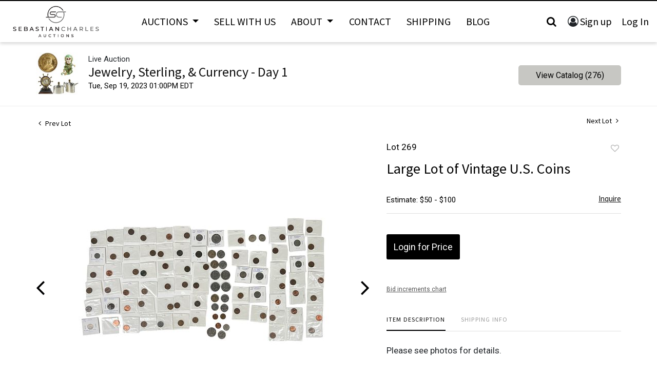

--- FILE ---
content_type: text/html; charset=UTF-8
request_url: https://bid.sebastiancharles.com/online-auctions/sebastiancharles-auctions/large-lot-of-vintage-u-s-coins-5305474
body_size: 70647
content:
<!DOCTYPE html>
<html lang="en">
    <head>
        <link rel="shortcut icon" href="https://s1.img.bidsquare.com/site/favicon/m/63.png?t=1Q4lj2 ">
                <link rel="apple-touch-icon" href="https://s1.img.bidsquare.com/site/favicon/m/63.png?t=1Q4lj2">
        <link rel="apple-touch-icon-precomposed" href="https://s1.img.bidsquare.com/site/favicon/m/63.png?t=1Q4lj2">
        <meta name="viewport" content="width=device-width, initial-scale=1, maximum-scale=1, user-scalable=no"/><meta name="description" content="Bid on Large Lot of Vintage U.S. Coins sold at auction by SebastianCharles Auctions 269 on 19th September Please see photos for details."/><meta name="keywords" content=""/><meta property="fb:app_id" content="2021466541405910"/><meta property="og:type" content="website"/><meta property="og:url" content="https://bid.sebastiancharles.com/online-auctions/sebastiancharles-auctions/large-lot-of-vintage-u-s-coins-5305474"/><meta property="og:title" content="Large Lot of Vintage U.S. Coins"/><meta property="og:description" content="Please see photos for details."/><meta property="og:image" content="https://s1.img.bidsquare.com/item/l/2257/22577864.jpeg?t=1QBpwS"/><meta property="twitter:card" content="summary"/><meta property="twitter:site" content="@bidsquare"/><meta property="twitter:title" content="Large Lot of Vintage U.S. Coins"/><meta property="twitter:description" content="Please see photos for details."/><meta property="twitter:image" content="https://s1.img.bidsquare.com/item/l/2257/22577864.jpeg?t=1QBpwS"/><meta charset="UTF-8"/><meta http-equiv="X-UA-Compatible" content="IE=edge"/><link rel="canonical" href="https://bid.sebastiancharles.com/online-auctions/sebastiancharles-auctions/large-lot-of-vintage-u-s-coins-5305474"/><link rel="alternate" hreflang="x-default" href="https://bid.sebastiancharles.com/online-auctions/sebastiancharles-auctions/large-lot-of-vintage-u-s-coins-5305474"/><link rel="alternate" hreflang="en" href="https://bid.sebastiancharles.com/online-auctions/sebastiancharles-auctions/large-lot-of-vintage-u-s-coins-5305474"/>                <title>Large Lot of Vintage U.S. Coins sold at auction on 19th September  | SebastianCharles Auctions</title>
        <script data-react-helmet="true" type="application/ld+json">{
    "@context": "https://schema.org",
    "@type": "Product",
    "productID": "5305474",
    "sku": "5305474",
    "name": "Large Lot of Vintage U.S. Coins",
    "image": "https://s1.img.bidsquare.com/item/xl/2257/22577864.jpeg",
    "url": "https://bid.sebastiancharles.com/online-auctions/sebastiancharles-auctions/large-lot-of-vintage-u-s-coins-5305474",
    "description": "Please see photos for details.",
    "offers": {
        "@type": "Offer",
        "url": "https://bid.sebastiancharles.com/online-auctions/sebastiancharles-auctions/large-lot-of-vintage-u-s-coins-5305474",
        "price": 50,
        "priceCurrency": "USD",
        "availabilityEnds": "2023-09-19T13:00:00-04:00 EDT",
        "priceValidUntil": "2023-09-19T13:00:00-04:00 EDT",
        "availability": "SoldOut"
    }
}</script>        <script type="text/javascript">
                        pageLoadServerTime = 1768944491509;
            pageLoadServerTimeElapsedStart = (new Date()).getTime();
        </script>
        <link rel="stylesheet" type="text/css" href="https://bid.sebastiancharles.com/public/themes/common/css/bootstrap.min.css?t=1761753286" />
<link rel="stylesheet" type="text/css" href="https://bid.sebastiancharles.com/public/themes/common/css/fonts/icon-font.css?t=1761753286" />
<link rel="stylesheet" type="text/css" href="https://stackpath.bootstrapcdn.com/font-awesome/4.7.0/css/font-awesome.min.css" />
<link rel="stylesheet" type="text/css" href="https://bid.sebastiancharles.com/public/themes/default/css/theme.css?t=1762470181" />
<link rel="stylesheet" type="text/css" href="https://bid.sebastiancharles.com/public/themes/default/css/theme-responsive.css?t=1761753286" />
<link rel="stylesheet" type="text/css" href="https://bid.sebastiancharles.com/public/themes/default/css/theme-dev.css?t=1761753286" />
<link rel="stylesheet" type="text/css" href="https://bid.sebastiancharles.com/public/js/magiczoomplus/5.3.7/magiczoomplus.css?t=1761753285" />
<link rel="stylesheet" type="text/css" href="https://bid.sebastiancharles.com/public/css/jquery-ui.css?t=1761753285" />
<link rel="stylesheet" type="text/css" href="https://bid.sebastiancharles.com/public/css/atc-base.css?t=1761753285" />
<link rel="stylesheet" type="text/css" href="https://bid.sebastiancharles.com/public/themes/default/css/item-details.css?t=1761753286" />
<link rel="stylesheet" type="text/css" href="https://bid.sebastiancharles.com/public/themes/common/css/component/popup.css?t=1761753286" />
<link rel="stylesheet" type="text/css" href="https://bid.sebastiancharles.com/public/themes/common/css/fonts/sourcesans.css?t=1761753286" />
<style>
:root {--main-button-color:#000000}
:root {--main-button-color-hover:#2e2e2e}
:root {--main-btn-text:#ffffff}
:root {--secondary-button-color:#c7c7c3}
:root {--secondary-button-color-hover:#8f8e8a}
:root {--secondary-btn-text:#030303}
:root {--theme-color:#000001}
:root {--link-color-hover:#636360}
:root {--reg-aprv-btn-txt:#b1bb40}
:root {--pending-text:#f1a43b}
:root {--pending-btn-bg:rgba(204, 204, 204, 0.2)}
:root {--font-main:SourceSansPro-Regular}
:root {--font-secondary:Roboto}</style>
<style>         body{position: relative;}       
        .my-header{box-shadow: 0px 3px 6px rgba(0, 0, 0, 0.16) !important; border-top: 2px solid #000000;}
        .my-header .form-control{padding: 25px 55px; height: auto; border: 1px solid #dee2e6;}
        .my-header .form-control:focus{box-shadow: none;}
        .my-header .header-search-btn{background-color: #fff; padding: 20px;}
        .my-header .header-search-btn i{font-size: 20px;}
        .my-header .search-icon { cursor: pointer; padding: 6px 12px; font-size: 20px;}
        .my-header .close-icon{ position: absolute; top: 10px; right: 20px; }
        .my-header .search-bar{ display:none;  padding: 32px 16px; background-color: #fff; box-shadow: 0 5px 20px rgba(0,0,0,.16) !important; color: #0d213d; position: fixed; width: 100%; z-index: 999; top: 0; left: 0; }
 .my-header .search-bar .search-title{font-size: 32px;}
        .my-header .dropdown-menu{padding: 0;}
        .my-header .dropdown-item{padding: 0.8rem 1.5rem;}
        .my-header .dropdown-divider{margin: 0;}
        .my-header .navbar .navbar-toggler .navbar-toggler-icon span{width: 30px; height: 3px; background-color: #000; position: absolute;  left: 0;}
        .my-header .navbar .navbar-toggler .navbar-toggler-icon span:first-child{top: 6px;}
        .my-header .navbar .navbar-toggler .navbar-toggler-icon span:nth-child(2n){top: 15px;}
        .my-header .navbar .navbar-toggler .navbar-toggler-icon span:last-child{top: 24px;}
        .my-header .nav-item .nav-link{color: #000000; font-size: 20px; font-weight: 400; line-height: 24px; padding: 10px; text-transform: uppercase; font-family: var(--font-main); }
        .my-header .navbar-nav.header-menu{max-width: 1150px;}
        .my-header .navbar-brand img{ max-width: 186px; }
        .my-header .my-account-btn span{ display: inline-block;}
        .my-header .my-account-btn .my-account-link, .my-header .my-account-btn a.signup-link { color: #000000 ; transition: 0.3s;  font-size: 20px; font-weight: 400;  padding-right: 4px; box-sizing: border-box; margin-right: 12px; font-family: var(--font-main);}
        .my-header .my-account-btn .my-account-link:hover, .my-header .my-account-btn a.signup-link:hover{color:#F4524D;}
        .my-header .my-account-btn .logout-btn-front, .my-header .my-account-btn a.login-link { display: inline-block; text-transform: capitalize; font-size: 20px; font-weight: 400; background: none; color:#000000;  border: none; transition: 0.3s; font-family: var(--font-main); padding: 0;}
        .my-header .my-account-btn .logout-btn-front:hover, .my-account-btn a.login-link:hover{background: #FFFFFF; color: #F4524D;}
        .my-account-btn a:hover{ text-decoration: none;}
        .my-account-btn:before { font-family: "FontAwesome"; content: "\f2be"; font-size: 21px; }
        .my-header .search-item{margin-right: 24px;}

.my-footer{ border-top: 4px solid #000000; background: #F3F3F3;}
        .my-footer .primary-footer {padding: 48px 0px 63px 0px;}
 .my-footer .container-fluid{max-width: 1170px;}
        .my-footer .secondary-footer {background-color: #000;}
        .my-footer .footer-menu ul li a, .my-footer .social-network  li a{font-family: var(--font-secondary); font-style: normal; font-weight: 400; font-size: 15px; line-height: 20px; color: #000000; display: inline-block; margin-bottom: 15px;}
 .my-footer .footer-menu ul li a:hover, .my-footer .social-network  li a:hover{color: #F37725;}
.my-footer .fa-facebook, .my-footer .fa-instagram{font-size: 22px; margin-right: 15px;}
        .my-footer .bidsquare-logo { max-width: 138px; }
        .my-footer .width-fit-content{ width: fit-content; }

        @media only screen and (min-width: 1200px){
         .navbar-expand-xl .navbar-nav .dropdown-menu{background: #f3f3f3; border: 1px solid #f3f3f3;}
         .navbar-expand-xl .navbar-nav .dropdown-menu{top: 42px;}
         .my-header .header-menu.navbar-nav .navbar-nav:first-child{width: 70%;}
         .my-header .nav-item:hover .dropdown-menu{display: block;}
         .my-header .nav-item.show:hover .dropdown-menu{display: block;}
         .my-header .nav-item.show .dropdown-menu{display: none;}
.my-header .search-bar{padding: 32px 104px}
        }

        @media only screen and (max-width: 1199.98px){
.my-header .header-menu.navbar-nav .navbar-nav:first-child{width: 100%;}
         .my-header .nav-item .nav-link{ padding: 10px 25px; background: #000000; color: #FFFFFF; text-transform: capitalize; font-size: 18px;}
.my-header .dropdown-menu{ border: none; border-top: 1px solid #808080; margin-top: 0;}
.my-header .dropdown-divider{ border-top: 1px solid #808080;}
.my-header .dropdown-item{padding: 0.5rem 2.5rem; font-size: 18px; color: #fff; background-color: #000;}
         .my-header .navbar{ padding: 0; }
         .my-header .nav-item{ border-top: 1px solid #808080; width: 100%; }
         .my-header .search-icon{ padding: 5px; }
         .my-header .navbar-nav.header-menu{ max-width: 100%; width: 100%; }
         /* .my-header .navbar-collapse.collapsing.show{ display: flex; flex-direction: column; } */
.my-header .header-menu ul:first-child{order: 2;}
         .my-account-btn:before{color: #fff;}
         .my-header .navbar-collapse .nav-item:last-child{ width: 100%; background-color: #000; order: 1;}
         .my-header .my-account-btn .my-account-link, .my-header .my-account-btn a.signup-link { color: #fff ; font-size: 18px; font-weight: 400; border-right: 1px solid #fff;}
         .my-header .my-account-btn .my-account-link:hover, .my-header .my-account-btn a.signup-link:hover{color:#F4524D;}
         .my-header .my-account-btn .logout-btn-front, .my-header .my-account-btn a.login-link { font-size: 18px; font-weight: 400; background: #000; color:#fff;}
         .my-header .my-account-btn .logout-btn-front:hover, .my-account-btn a.login-link:hover{background: #FFFFFF; color: #F4524D;}
        }


      @media only screen and (min-width: 1199.98px) and (max-width: 1249.98px){
         .my-header .navbar-nav.header-menu { max-width: 900px; }
         .my-header .nav-item .nav-link{font-size: 18px;}
      } 

/* design CSS 
.catalog_list .catalog_detail .lot_title{height: auto !important;}
.catalog_list .catalog_detail{flex-grow: 0 !important;}
.auc-list-content .btn-sec .view-catalog-btn{color: var(--main-btn-color);} */

.item-detail ul .text-head p{word-break: break-word;}

.wrap .wrap .auction-list .badgeDiv, .item-detail .registered-auction .text-sec .auction-end a, .auction-list .auc-list-content .btn-sec .prm-btn, .event_catalog_banner .banner_content .prm-btn.register_btn, .wrap .event_catalog_banner .banner_content .scnd-btn, .auctioneer .btn-sec a, .btn-primary, .submit .btn, .pending_txt, .catalog_detail .bid_amount .place_bid_area button.cbeb, .payment-div .credit_card button, .invoice_popup .f_invoice_pop_contact_sub_txt, .catalog_detail .bid_amount .place_bid_area button.cleb, .catalog_list .side_filter .common_tgl .filter-range button, .signup_ms .submit button, .login_ms .submit button, .login_ms .submit button, .auction-list .bidNow, .auction-list .badgebuyNow, .auction-list .badgeDiv{font-family: var(--font-secondary); font-weight: 400;}
.wrap .auction-list .auc-list-content label {font-family: var(--font-secondary);}
.wrap .auction-list .auc-list-content span  {font-family: var(--font-secondary);}
.wrap .auction-list .auc-list-content .btn-sec .bidding-time{font-family: var(--font-secondary);}
.wrap .atcb-item-link{font-family: var(--font-secondary);}
.wrap .atcb-item:hover .atcb-item-link { color: var(--theme-color, #B0BB1A); }
.wrap .auc-list-content .btn-sec .view-catalog-btn{font-family: var(--font-secondary); color: #000000;}
.wrap .auction-list .auc-list-content .btn-sec .bidding-time .addtocalendar ul.atcb-list { left: 15px;}
.auction-list .addtocalendar a{line-height: 20px;}
.auction-list .auction-nav ul li{font-family: var(--font-main);}
.wrap .catalog_list .catalog_detail .lot_title {height: auto; text-transform: inherit;}
.wrap .event_catalog_banner .banner_content label{font-family: var(--font-secondary);}
.wrap .event_catalog_banner .banner_content p{font-family: var(--font-secondary);}

.wrap .banner_bottom span{font-family: var(--font-secondary);}
.wrap .banner_bottom .prm-btn{font-weight: 400; font-family: var(--font-secondary);}
.wrap .auctioneer .btn-sec a.scnd-btn.go-live-auction-btn { color: #FFFFFF; }

.wrap .catalog_list .side_filter .common_tgl a.btn_toggle{font-family: var(--font-main);}
.catalog_list .catalog_detail .item-list-bottom{flex-grow:0 !important; border-top: 1px solid #ECECEC;}
.catalog_list .catalog_detail .est_prc_time{border-bottom: none !important;}
.wrap .catalog_list .catalog_detail .lot_Num{font-family: var(--font-secondary);}

/* .wrap .catalog_list .catalog_detail .lot_title{height: auto; text-transform: inherit;}
.wrap .catalog_list .catalog_detail .est_prc_time .est_time{font-family: var(--font-secondary);}

.wrap .auctioneer .auctioneer_detail .main_auc_detail span{font-family: var(--font-secondary);}
.wrap .auctioneer .auctioneer_detail .main_auc_detail .auc_timing .start_time{font-family: var(--font-secondary);} */
/* .wrap .item_detail .item_direction a{font-family: var(--font-secondary);}*/
.wrap .item_detail .item_description .lot_num{font-family: var(--font-secondary);}
.wrap .item_detail .item_description h1 {max-height: inherit;}
.wrap .payments{display: table; width: 100%;}
.like_icon.fav_item ~ .lot_title, .like_icon.fav-item-login ~ .lot_title { margin-top: 22px;}

  @media only screen and (max-width: 550px){
   .my-footer .second-sec{flex-direction: column; align-items: center; gap: 20px;}

}</style>
                    <!-- Google Tag Manager -->
            <script>(function(w,d,s,l,i){w[l]=w[l]||[];w[l].push({'gtm.start':
            new Date().getTime(),event:'gtm.js'});var f=d.getElementsByTagName(s)[0],
            j=d.createElement(s),dl=l!='dataLayer'?'&l='+l:'';j.async=true;j.src=
            'https://www.googletagmanager.com/gtm.js?id='+i+dl;f.parentNode.insertBefore(j,f);
            })(window,document,'script','dataLayer','GTM-5WMD3W');</script>
            <!-- End Google Tag Manager -->
                                            <!--[if lt IE 9]>
            <script type="text/javascript" src="https://bid.sebastiancharles.com/public/js/html5shiv.min.js?t=1761753285"></script>
        <![endif]-->
        <script type="text/javascript">
            var setting = {"baseUri":"https:\/\/bid.sebastiancharles.com","staticUri":"https:\/\/bid.sebastiancharles.com\/public","isMobileWebView":false,"defaultSiteName":"Bidsquare","siteName":"SebastianCharles Auctions","webSocket":{"host":"wss:\/\/ws.bidsquare.com","port":null,"debug":false},"reserveMet":[],"reCaptcha":{"v3":{"siteKey":"6LdzL_kcAAAAAHvauH1Jsz3Ux6njeXmqvGBbrqyk"}}};        </script>
                <script type="text/javascript" src="https://bid.sebastiancharles.com/public/js/jquery.js?t=1761753285"></script>
<script type="text/javascript" src="https://bid.sebastiancharles.com/public/js/functions.js?t=1761753285"></script>
<script type="text/javascript" src="https://bid.sebastiancharles.com/public/themes/common/js/popper-v1.min.js?t=1761753286"></script>
<script type="text/javascript" src="https://bid.sebastiancharles.com/public/themes/common/js/bootstrap.min.js?t=1761753286"></script>
<script type="text/javascript" src="https://bid.sebastiancharles.com/public/themes/default/js/theme.js?t=1761753286"></script>
<script type="text/javascript" src="https://www.google.com/recaptcha/api.js?render=6LdzL_kcAAAAAHvauH1Jsz3Ux6njeXmqvGBbrqyk"></script>
<script type="text/javascript" src="https://bid.sebastiancharles.com/public/js/front-common.js?t=1761753285"></script>
<script type="text/javascript" src="https://bid.sebastiancharles.com/public/js/tagManager.js?t=1761753286"></script>
<script type="text/javascript" src="https://bid.sebastiancharles.com/public/js/script.js?t=1761753286"></script>
<script type="text/javascript" src="https://bid.sebastiancharles.com/public/js/bsApi.js?t=1761753285"></script>
<script type="text/javascript" src="https://bid.sebastiancharles.com/public/js/jquery.i18n/src/jquery.i18n.js?t=1761753285"></script>
<script type="text/javascript" src="https://bid.sebastiancharles.com/public/js/jquery.i18n/src/jquery.i18n.messagestore.js?t=1761753285"></script>
<script type="text/javascript" src="https://bid.sebastiancharles.com/public/js/jquery.i18n/src/jquery.i18n.fallbacks.js?t=1761753285"></script>
<script type="text/javascript" src="https://bid.sebastiancharles.com/public/js/jquery.i18n/src/jquery.i18n.language.js?t=1761753285"></script>
<script type="text/javascript" src="https://bid.sebastiancharles.com/public/js/jquery.i18n/src/jquery.i18n.parser.js?t=1761753285"></script>
<script type="text/javascript" src="https://bid.sebastiancharles.com/public/js/jquery.i18n/src/jquery.i18n.emitter.js?t=1761753285"></script>
<script type="text/javascript" src="https://bid.sebastiancharles.com/public/js/magiczoomplus/5.3.7/magiczoomplus.js?t=1761753285"></script>
<script type="text/javascript" src="https://bid.sebastiancharles.com/public/js/jquery-ui.js?t=1761753285"></script>
<script type="text/javascript" src="https://bid.sebastiancharles.com/public/js/client/ws/auctionClient.js?t=1761753285"></script>
<script type="text/javascript" src="https://bid.sebastiancharles.com/public/js/client/ws/liveEvent.js?t=1761753285"></script>
<script type="text/javascript" src="https://bid.sebastiancharles.com/public/js/atc.min.js?t=1761753285"></script>
<script type="text/javascript">
                $.i18n().load({"en":{"Starting Bid":"Starting Bid","Current Bid":"Current Bid","Start in":"Start in","Starts in":"Starts in","End in":"End in","Bidsquare Bidder":"Bidsquare Bidder","Competing Bidder":"Competing Bidder","Bidder":"Bidder","Click Here to Bid Live":"Click Here to Bid Live","Non-supported browser... Use Chrome, Firefox, or Safari 11+":"Non-supported browser... Use Chrome, Firefox, or Safari 11+","On the Market":"On the Market","You are the highest bidder (%amount%)":"You are the highest bidder (%amount%)","You've been outbid (%amount%)":"You've been outbid (%amount%)","Your max bid (%amount%) is below reserve":"Your max bid (%amount%) is below reserve","You have an absentee bid (%amount%)":"You have an absentee bid (%amount%)","Place Bid":"Place Bid","Place Max Bid":"Place Max Bid","Increase Max Bid":"Increase Max Bid"}});
                
                [{"en":"https:\/\/bid.sebastiancharles.com\/public\/js\/jquery.i18n\/messages\/en.json?t=1761753285"}].forEach(function (transArr, i) { $.i18n().load(transArr); });
                $.i18n.rawTranslationMap = {"reserveMetBannerNotification":"On the Market","highestBidNotification":"You are the highest bidder (%amount%)","outBidNotification":"You've been outbid (%amount%)","reserverNotMetNotification":"Your max bid (%amount%) is below reserve","absenteeBidNotification":"You have an absentee bid (%amount%)","placeNextBidButtonTextTimed":"Place Bid","placeMaxBidButtonTextTimed":"Place Max Bid","increaseMaxBidButtonTextTimed":"Increase Max Bid","placeNextBidButtonTextLive":"Place Bid","placeMaxBidbuttonTextLive":"Place Max Bid","increaseMaxBidButtonTextLive":"Increase Max Bid"};
            $(window).load(function(){});</script>
<script type="text/javascript"> $(document).ready(function() {
            $('.search-icon').on('click', function() {
               $('.search-bar').slideDown('fast', function () {
                  $( ".search-bar .form-control" ).focus();
               });
            
               });
            $('.close-icon').on('click', function() {
               $('.search-bar').slideUp("fast");
            });
         });
        $( window ).resize(function() {
           $('.my-header').css('top', function() {
               return $('.message_bar_wrap').height();
           });
            $('body').css('top', function() {
               return $('.message_bar_wrap').height();
           });
        });</script>
        <script type="text/javascript">
            if (typeof CKEDITOR !== 'undefined') CKEDITOR.timestamp = (new Date()).getTime(); // force refreshing the CKEditor internal js files
        </script>
    </head>
    <body class="">
        
<div class="wrap">
     
        <div id="loadingDiv" class="loadingDiv" style="display:none;"> </div>
                        <link rel="stylesheet" type="text/css" href="https://fonts.googleapis.com/css2?family=Roboto:wght@400;700&amp;display=swap" />


    <div class="my-header mobile-hider sticky-menu">
        <div class="container-fluid p-0">
         <nav class="navbar navbar-expand-xl py-0 justify-content-center">
            <a href="https://www.sebastiancharles.com/" class="navbar-brand d-flex w-25 mr-auto py-0"><img src="https://s1.img.bidsquare.com/site/logo/63.png?t=1Q4lj2" frameborder="0"></a>
            <button class="navbar-toggler" type="button" data-toggle="collapse" data-target="#collapsingNavbar3">
                <span class="navbar-toggler-icon position-relative">
                   <span></span>
                   <span></span>
                   <span></span>
                </span>
            </button>
            <div class="navbar-collapse collapse w-100" id="collapsingNavbar3">

               <div class="search-bar" style="display: none;">
                  <div class="text-center pb-2 mb-4">
                     <p class="search-title">SEARCH</p>
                  </div>
                  <div class="close-icon close-btn"><i class="fa fa-close search-icon fa-lg" aria-hidden="true"></i></div>
                  <div class="search-c mb-5">            
                     <form action="/search" class="form-inline input-group">
                        <input type="search" name="search" class="form-control" placeholder="Search" value="" required>
                        <input type="hidden" name="filters" value="4-7">
                        <div class="input-group-append border">
                           <button class="btn header-search-btn" type="submit"><i class="fa fa-search"></i></button>
                        </div>
                     </form>
                  </div>
                </div>


                <ul class="navbar-nav header-menu w-100 m-auto align-items-center justify-content-between">
<ul class="navbar-nav justify-content-between">
                    <li class="nav-item dropdown">
                        <a class="nav-link dropdown-toggle" id="navbarDropdown" role="button" data-toggle="dropdown" aria-haspopup="true" aria-expanded="false">
                            Auctions
                        </a>
                        <div class="dropdown-menu" aria-labelledby="navbarDropdown">
                          <a class="dropdown-item" href="/">Upcoming Auctions</a>
                          <div class="dropdown-divider"></div>
                          <a class="dropdown-item" href="/auctions/past">Past Auctions</a>
                        </div>
                    </li>
                    <li class="nav-item">
                        <a class="nav-link" href="https://www.sebastiancharles.com/sell-with-us/">Sell With Us</a>
                    </li>
                    <li class="nav-item dropdown">
                        <a class="nav-link dropdown-toggle" id="navbarDropdown" role="button" data-toggle="dropdown" aria-haspopup="true" aria-expanded="false">
                            About
                        </a>
                        <div class="dropdown-menu" aria-labelledby="navbarDropdown">
                          <a class="dropdown-item" href="https://www.sebastiancharles.com/about/">About</a>
                          <div class="dropdown-divider"></div>
                          <a class="dropdown-item" href="https://www.sebastiancharles.com/terms-conditions/">Terms & Conditions</a>
                        </div>
                    </li>
                    <li class="nav-item">
                        <a class="nav-link" href="https://www.sebastiancharles.com/contact/">Contact</a>
                    </li>
                    <li class="nav-item">
                        <a class="nav-link" href="https://www.sebastiancharles.com/shipping/">Shipping</a>
                    </li>
                    <li class="nav-item">
                        <a class="nav-link" href="https://www.sebastiancharles.com/blog/">Blog</a>
                    </li>
</ul>
                    <ul class="nav-item flex-row navbar-nav justify-content-start justify-content-xl-end align-items-center">
                     <li class="search-icon">
                         <a class="nav-link"><i class="fa fa-search"></i></a>
                     </li>
                     <li class="">
                          <div class="my-account-btn">
                            <a href="https://bid.sebastiancharles.com/user/register" class="signup-link" data-toggle="modal" data-target="#registration_pop">Sign up</a> <a href="https://bid.sebastiancharles.com/user/login" class="login-link" data-toggle="modal" data-target="#login_pop">Log In</a>
                          </div>
                     </li>
                 </ul>
                </ul>

            </div>
        </nav>
    </div>
      </div>            

    


    
    <div class="auctioneer">
      
    <div class="container-lg">
        <div class="row">
            <div class="col-lg-9 col-md-8">
                <div class="auctioneer_detail">
                    <div class="thumb_img">
                        <a href="https://bid.sebastiancharles.com/auctions/sebastiancharles-auctions/jewelry-sterling-currency---day-1-13599" class="image_hover"><img src="https://s1.img.bidsquare.com/event/main/s/13599.jpeg?t=1QB2HE" alt="SebastianCharles Auctions" onerror="loadDefaultImage(this,&#039;thumb&#039;)" /></a>
                    </div>
                    <div class="main_auc_detail">
                        <span>Live Auction</span>
                        <h1><a href="https://bid.sebastiancharles.com/auctions/sebastiancharles-auctions/jewelry-sterling-currency---day-1-13599" class="event-title">Jewelry, Sterling, &amp; Currency - Day 1           </a></h1>
                        <div class="auc_timing">
                            <div class="start_time">Tue, Sep 19, 2023 01:00PM EDT</div>
                                                    </div>
                    </div>
                </div>
            </div>
            <div class="col-lg-3 col-md-4">
                <div class="btn-sec">
                    <a href="https://bid.sebastiancharles.com/auctions/sebastiancharles-auctions/jewelry-sterling-currency---day-1-13599/catalog#catalog" class="scnd-btn">View Catalog (276)</a>
                </div>
                <br>
                            </div>
        </div>
    </div>
    </div>

<div class="item_detail">
    <div class="container-lg">
        <div class="item_direction">
                        <div class="row">
                <div class="col-6">
                    <a href="https://bid.sebastiancharles.com/online-auctions/sebastiancharles-auctions/35-vintage-u-s-silver-coins-5305473"><i class="fa fa-angle-left" aria-hidden="true"></i> Prev Lot</a>
                </div>
                <div class="col-6">
                    <a href="https://bid.sebastiancharles.com/online-auctions/sebastiancharles-auctions/30-antique-u-s-coins-5305475" class="float-right">Next Lot <i class="fa fa-angle-right" aria-hidden="true"></i></a>
                </div>
            </div>
                    </div>
        <div class="current_item">
            <div class="row">
                <div class="col-lg-7 col-md-6">
                    <div class="item-slider">
                        <div class="auction-item-img">
            <a class="img-slide-arrow left-slide-btn" data-slide="prev">
            <span class="fa fa-angle-left fa-3x"></span>
        </a>
                   <a id="lot-image" class="MagicZoom main" target="_blank" rel="images" href="https://s1.img.bidsquare.com/item/xl/2257/22577864.jpeg?t=1QBpwS" title="Large Lot of Vintage U.S. Coins">
                <img src="https://s1.img.bidsquare.com/item/l/2257/22577864.jpeg?t=1QBpwS" class="detailImg" alt="Large Lot of Vintage U.S. Coins" />            </a>      
                            <a class="img-slide-arrow right-slide-btn" data-slide="next">
            <span class="fa fa-angle-right fa-3x"></span>
        </a>
    </div>
<div class="selectors auction-detail-product">
    <ul>
                        <li><a data-zoom-id="lot-image" href="https://s1.img.bidsquare.com/item/xl/2257/22577864.jpeg?t=1QBpwS" data-image="https://s1.img.bidsquare.com/item/l/2257/22577864.jpeg?t=1QBpwS">
                    <img src="https://s1.img.bidsquare.com/item/s/2257/22577864.jpeg?t=1QBpwS" alt="Large Lot of Vintage U.S. Coins" />                </a></li>
                                <li><a data-zoom-id="lot-image" href="https://s1.img.bidsquare.com/item/xl/2257/22577865.jpeg?t=1QBpwS" data-image="https://s1.img.bidsquare.com/item/l/2257/22577865.jpeg?t=1QBpwS">
                    <img src="https://s1.img.bidsquare.com/item/s/2257/22577865.jpeg?t=1QBpwS" alt="Image 2 of 5" />                </a></li>
                                <li><a data-zoom-id="lot-image" href="https://s1.img.bidsquare.com/item/xl/2257/22577866.jpeg?t=1QBpwS" data-image="https://s1.img.bidsquare.com/item/l/2257/22577866.jpeg?t=1QBpwS">
                    <img src="https://s1.img.bidsquare.com/item/s/2257/22577866.jpeg?t=1QBpwS" alt="Image 3 of 5" />                </a></li>
                                <li><a data-zoom-id="lot-image" href="https://s1.img.bidsquare.com/item/xl/2257/22577867.jpeg?t=1QBpwS" data-image="https://s1.img.bidsquare.com/item/l/2257/22577867.jpeg?t=1QBpwS">
                    <img src="https://s1.img.bidsquare.com/item/s/2257/22577867.jpeg?t=1QBpwS" alt="Image 4 of 5" />                </a></li>
                                <li><a data-zoom-id="lot-image" href="https://s1.img.bidsquare.com/item/xl/2257/22577868.jpeg?t=1QBpwS" data-image="https://s1.img.bidsquare.com/item/l/2257/22577868.jpeg?t=1QBpwS">
                    <img src="https://s1.img.bidsquare.com/item/s/2257/22577868.jpeg?t=1QBpwS" alt="Image 5 of 5" />                </a></li>
                    </ul>
</div>                    </div>
                    <div class="social_icon">
                        <ul>
                            <li><a href="https://www.facebook.com/sharer/sharer.php?u=https://bid.sebastiancharles.com/online-auctions/sebastiancharles-auctions/large-lot-of-vintage-u-s-coins-5305474"  target="_blank"><i class="fa fa-facebook" aria-hidden="true"></i></a></li><li><a href="https://twitter.com/intent/tweet?url=https://bid.sebastiancharles.com/online-auctions/sebastiancharles-auctions/large-lot-of-vintage-u-s-coins-5305474&text=Large+Lot+of+Vintage+U.S.+Coins" target="_blank"><i class="fa-twitter" aria-hidden="true"></i></a></li><li><a href="https://www.pinterest.com/pin/create/button/?url=https://bid.sebastiancharles.com/online-auctions/sebastiancharles-auctions/large-lot-of-vintage-u-s-coins-5305474&description=Large+Lot+of+Vintage+U.S.+Coins&media=https://s1.img.bidsquare.com/item/l/2257/22577864.jpeg?t=1QBpwS" target="_blank"><i class="fa fa-pinterest" aria-hidden="true"></i></a></li><li><a href="https://www.linkedin.com/sharing/share-offsite/?url=https://bid.sebastiancharles.com/online-auctions/sebastiancharles-auctions/large-lot-of-vintage-u-s-coins-5305474" target="_blank"><i class="fa fa-linkedin" aria-hidden="true"></i></a></li><li><a href="#" id="share_item_button"><i class="fa fa-envelope" aria-hidden="true"></i></a><div id="item-share-popup-load" class="item-share-popup"></div></li>                        </ul>
                    </div>
                    
                </div>
                <div class="col-lg-5 col-md-6">
                                        <div class="item_description el_13599">
                                                <div class="row">
                            <div class="col-lg-6 col-6">
                                <div class="lot_num">Lot 269</div>
                            </div>
                            <div class="col-lg-6 col-6">
                                <div class="favourite float-right">
                    <div data-href="https://bid.sebastiancharles.com/user/login?fav_item_ref_id=5305474" class="like_icon gtm-click_item fav-item-login btn-icon btn-icon-heart" data-item_id = "5305474" data-type = "2"  data-item_id="5305474"  data-event_id='13599' data-event_status='past' data-event_name='Jewelry, Sterling, &amp; Currency - Day 1           '>
                        <a href="javascript:void(0);" class="gtm-click_item"  data-item_id="5305474"  data-event_id='13599' data-event_status='past' data-event_name='Jewelry, Sterling, &amp; Currency - Day 1           '>Add to favorite</a>
                    </div>
                </div>
                            </div>
                            <div class="col-lg-12"><h1>Large Lot of Vintage U.S. Coins</h1></div>
                        </div>
                        <div class="estimated_price">
                            <div class="row">
                                                                <div class="col-lg-9 col-8">
                                    <span>
            Estimate: $50 - $100    </span>                                </div>
                                                                                                <div class="col-lg-3 col-4">
                                    <a href="javascript:void(0);" id="inquire_block" class="gtm-click_item"  data-item_id="5305474"  data-event_id='13599' data-event_status='past' data-event_name='Jewelry, Sterling, &amp; Currency - Day 1           ' >Inquire</a>
                                </div>
                                                            </div>
                        </div>
                        <div class="place_bid_area" id="ba_5305474_13599" data-lindex="0" data-stype="view">
                            <div class="bidding-estimate bid-estimate-timer">
	                        	                    </div>
                            <div class="bidding-area"><div class="bidding-price "><button type="button" class="register_btn btn btn-primary f_event_button_view_hammer_price" id="login_to_register0" data-event_id = "13599"  >Login for Price </button>            <script type="text/javascript">
                $(function () {
                    $(document).on('click','#login_to_register0',function (e) {
                        e.preventDefault();
                        var event_ref_id = $(this).data('event_id') ? $(this).data('event_id') : null;
                              // We can clean this code this condition after fix same login script in bidsquare and wl
                            var $loginPopupObj = getPopupObject('login');
                            var $loginForm = $loginPopupObj.find('form');
//                            $loginForm.add('#registation_direct a, .registation_direct a').data('event_ref_id', event_ref_id);
                            $loginForm.data('event_ref_id',event_ref_id);
                            $loginForm.data('scroll_to', $(this).data('scroll_to') ? $(this).data('scroll_to') : null);
                                                        showHidePopup('login',true);
                                            });
                });
            </script>
            </div><div class="bidding-history"></div><div class="place_bid"><input type="hidden" id="live_bid_panel_url" name="live_bid_panel_url" value="https://bid.sebastiancharles.com/auctions/sebastiancharles-auctions/jewelry-sterling-currency---day-1-13599/bid" /><input type="hidden" id="disable_reserve_price" name="disable_reserve_price" value="" /></div><div class="bid_related"><div class="txt1"><a href="#chart" class="chart">Bid increments chart</a></div></div></div><style>div.ack_bid_msg{float:right;padding-top:0 !important;}</style>                                <div class="chartlist">
        <h4>Bid Increments</h4>
        <table>
            <colgroup>
                <col width="50%;">
                <col width="50%;">
            </colgroup>
            <thead>
                <tr>
                    <th>Price</th>
                    <th>Bid Increment</th>
                </tr>
            </thead>
            <tbody>
                                                            <tr>
                            <td>$0</td>
                            <td>$5</td>
                        </tr>
                                            <tr>
                            <td>$50</td>
                            <td>$10</td>
                        </tr>
                                            <tr>
                            <td>$250</td>
                            <td>$25</td>
                        </tr>
                                            <tr>
                            <td>$1,000</td>
                            <td>$50</td>
                        </tr>
                                            <tr>
                            <td>$2,000</td>
                            <td>$100</td>
                        </tr>
                                            <tr>
                            <td>$4,000</td>
                            <td>$250</td>
                        </tr>
                                            <tr>
                            <td>$10,000</td>
                            <td>$500</td>
                        </tr>
                                            <tr>
                            <td>$20,000</td>
                            <td>$1,000</td>
                        </tr>
                                            <tr>
                            <td>$50,000</td>
                            <td>$2,500</td>
                        </tr>
                                            <tr>
                            <td>$100,000</td>
                            <td>$5,000</td>
                        </tr>
                                            <tr>
                            <td>$500,000</td>
                            <td>$10,000</td>
                        </tr>
                                                    </tbody>
        </table>
    </div>
                        </div>
                        <div class="item_tabs">
                            <ul class="nav nav-tabs" role="tablist">
    <li class="active tab-desc"><a href="#home" aria-controls="home" role="tab" data-toggle="tab">
            <h2>Item Description</h2>
        </a></li>
                        <li class="tab-shipping-info"><a href="#shippinginformation" aria-controls="dimension" role="tab" data-toggle="tab"><h2>Shipping Info</h2></a></li>
            </ul>
<div class="tab-content">
    <div role="tabpanel" class="tab-pane active" id="home">
                Please see photos for details.        
        
        
        
        
    </div>
                <div role="tabpanel" class="tab-pane" id="shippinginformation">
            <div class = "shipping_text">
                <ol>
	<li>In-House Shipping:</li>
</ol>

<ul>
	<li>Available for coins, jewelry, books, and unframed art (shipped via tube).</li>
	<li>In-house shipping requires signature confirmation and full insurance.</li>
	<li>A $10 handling fee is applicable for in-house shipping.</li>
	<li>If you choose in-house shipping, you can contact us directly.</li>
</ul>

<ol start="2">
	<li>Third-Party Shipping (UPS Stores):</li>
</ol>

<ul>
	<li>If your item requires 3rd party shipping, you need to contact one of the UPS stores below for a shipping quote:</li>
	<li>If a UPS store isn&#39;t selected 3 days post auction we will coordinate shipping for the buyer.</li>
	<li>&nbsp;
	<ul>
		<li>UPS Store 2105
		<ul>
			<li>Phone: (651) 642-5972</li>
			<li>Email:&nbsp;<a href="mailto:store2105@theupsstore.com" target="_new">store2105@theupsstore.com</a></li>
		</ul>
		</li>
		<li>UPS Store 2158
		<ul>
			<li>Phone: (651) 635-0636</li>
			<li>Email:&nbsp;<a href="mailto:store2158@theupsstore.com" target="_new">store2158@theupsstore.com</a></li>
		</ul>
		</li>
	</ul>
	</li>
</ul>

<p>General Shipping Requirements:</p>

<ul>
	<li>The shipping address must match the registered billing address of the credit card used for payment.</li>
	<li>If you need the item shipped to an alternate address, payment must be made by wire transfer or check.</li>
	<li>All shipments must be fully insured and declared at their full purchase price.</li>
	<li>The recipient is responsible for all packing costs, shipping costs, duties, taxes, fees, etc.</li>
	<li>International shipments are handled on a case-by-case basis and require pre-approval by SebastianCharles.</li>
</ul>

<p>Please note that items are typically shipped within 3 weeks of the auction&#39;s close.</p>

<p>If you have any specific questions or require further assistance, feel free to ask.</p>
            </div>
        </div>
        </div>
<script>
   if ($('#condition_report_download_by_url').length > 0) {
        document.getElementById('condition_report_download_by_url').click();
    }
</script>
                        </div>
                    </div>
                </div>
            </div>
        </div>
        <div class="other_lots" id="otherlots"></div>
    </div>
</div>
<!-- Item detail -->
<script type="text/javascript" src="https://bid.sebastiancharles.com/public/js/atc.min.js?t=1761753285"></script>
<link rel="stylesheet" type="text/css" href="https://bid.sebastiancharles.com/public/css/atc-base.css?t=1761753285" />
<style>
    .atcb-list {
        margin-top: 2px;
    }
    .atcb-item {
        padding: 5px 0 5px 15px;
    }
    .atcb-item-link {
        font-size: 12px;
    }
    div.ack_bid_msg {
        width: auto;
/*        text-align: right;
        margin-top: 0px;*/
    }
</style>
<script type="text/javascript">
    $(function()
    {
        var $itemDetailsActiveTab = $(".item_tabs ul li a");
        if ($itemDetailsActiveTab.find(".active").length === 0)
        {
            $itemDetailsActiveTab.eq(0).addClass("active");
        }
    });
</script>
<div class="modal fade inquire-form" id="inquire_now" data-backdrop="static" data-keyboard="false" role="dialog" aria-hidden="true" >
            <div class="modal-dialog modal-dialog-centered" role="document">
                <div class="modal-content">
                    <div class="modal-header">
                        
                        <button type="button" class="close" data-dismiss="modal" aria-label="Close"></button>
                    </div>
                    <div class="modal-body ">
                        <h1 class="inquire_title"> Inquire</h1>
<form id="inquire-form" onsubmit="return false;" action="https://bid.sebastiancharles.com/inquire/item" method="post">
    <input type="hidden" name="item_id" value="5305474">
    <input type="hidden" name="event_name" value="Jewelry, Sterling, & Currency - Day 1           ">
    <input type="hidden" name="event_id" value="13599">
    <input type="hidden" name="is_wl_inquire_request" value="1">
    <div id="inquire_error" class="popup_error"> </div>
    <div class="row wl_inquire_div">
        <div class="col-sm-12">
            <div class="form-group">
                <span class="inquire_input"> <input type="text" id="email" name="email" class="form-control" placeholder="Your Email" />  </span>            </div>
        </div>
        <div class="col-sm-12">
            <div class="form-group">
                <span class="inquire_input"> <input type="text" id="uname" name="uname" class="form-control" placeholder="Your Name" />  </span>            </div>
        </div>
        <div class="col-sm-12">
            <div class="form-group">
                <span class="inquire_input"> <select id="inquiryCategory" name="inquiryCategory" class="form-control">
	<option value="dce6f3910b65b6a749161b7f59a70813">Details about item</option>
	<option value="43ba47c8292b857eb42fdf28816bf319">Condition report</option>
	<option value="c31a59f918efd6dd6597a7e53a3d7dfa">Registration/bidding</option>
	<option value="19626c265c4a9ddc85c0e0532cb08512">More Photos</option>
	<option value="6930e8a0c589d566496ac1cfe451e616">I have one to sell</option>
	<option value="50df040018142b7eaecbb3ac1a05aaad">Other</option>
</select>  </span>            </div>
        </div>
               <div class="col-sm-12">
            <div class="form-group">
                <span class="inquire_input"> <input type="text" id="subject" name="subject" class="form-control" placeholder="Subject" />  </span>            </div>
        </div>
        <div class="col-sm-12 inquire_message">
            <div class="form-group">
                <span class="inquire_input"> <textarea id="message" name="message" class="form-control" placeholder="Message"></textarea>  </span>            </div>
        </div>
          </div>
    <div class="submit">
        <button class="btn btn-primary g-recaptcha" data-sitekey="6LdSxEcUAAAAAMHFHsva4aYuB85JqJ42u4lFbo9j" data-callback="getInquireContent1" id="inquire_button">Send</button>
    </div>
</form>
<script src='https://www.google.com/recaptcha/api.js'></script>
<script type="text/javascript">
    function getInquireContent1() {
        getInquireContent(1);
    }
</script>
                    </div>
                </div>
            </div>
        </div><div class="modal fade bid-history-form" id="bid-history" data-backdrop="static" data-keyboard="false" role="dialog" aria-hidden="true" >
            <div class="modal-dialog modal-dialog-centered" role="document">
                <div class="modal-content">
                    <div class="modal-header">
                        
                        <button type="button" class="close" data-dismiss="modal" aria-label="Close"></button>
                    </div>
                    <div class="modal-body ">
                        <div class="bid-box" id="bhd_5305474_13599"></div>
                    </div>
                </div>
            </div>
        </div><div class="modal fade invoice invoice-item-view" id="invoice_popup" data-backdrop="static" data-keyboard="false" role="dialog" aria-hidden="true" >
            <div class="modal-dialog modal-dialog-centered" role="document">
                <div class="modal-content">
                    <div class="modal-header">
                        
                        <button type="button" class="close" data-dismiss="modal" aria-label="Close"></button>
                    </div>
                    <div class="modal-body ">
                        <div class="invoice_popup popup_center" id="invoice_content"></div>

                    </div>
                </div>
            </div>
        </div>
<script type="text/javascript">
        $('#inquire_block').click(function(e){
        e.preventDefault();
                    showHidePopup('login',true);
            });

    $('.condition_report_block').click(function(e){
        e.preventDefault();
                    showHidePopup('login',true);
            });

    $(document).on('change input', '#inquiryCategory', function (e){   
        getInquireContent(0);
    });

            $(document).ready(function(e) {
            var gtmManager = new tagManager({
                eventId : '13599',
                itemId : '5305474',
                eventLabel : 'ITEM_DETAIL',
                customEventTrigger : 'itemEvent',
                eventStatus : 'past'
            });
            gtmManager.pushData();
        });
    
    jQuery(function() {
        MagicZoomPlus.options = {
              'zoom-width' : 400,
              'zoom-height' : 400,
              'zoom-distance' : 11,
              'background-opacity' : 80,
              'slideshow-effect' : 'expand',
              'show-loading' : 'false'
        }
        //$('.aution_item_img a').addClass('MagicZoomPlus');
        //MagicZoomPlus.refresh();
    });

$(document).ready(function(e){
    //Called for set footer margin when bidding panel was sticky at footer.
    bindEventListener(window, 'message', function (event) {
        try {
            var dataEvent = JSON.parse(event.data);
            if (typeof dataEvent.resizeBrowser !== "undefined" && dataEvent.resizeBrowser) {
                setFooterMargin('.mobile_sticky_bid');
            }
        } catch(e) {}
    });

            //Timed Auction Client
        var clientData = {
            connectionID: generateUid(),
            resetItemThumb: false,
            moveToNextItem: false,
            showEventActive: true,
                        siteID: '63',
                        userCurrency: {"symbol":"$","exchange_rate":"1.00"},
                                };
            

    // var $detailImgList = $('.auction-detail-product ul li');
    var curImg = 0;
    $('.auction-item-img .img-slide-arrow').on('click',function(){
        switch($(this).data('slide')) {
            case 'prev':
                // curImg = (curImg - 1 + $detailImgList.length) % $detailImgList.length;
                MagicZoom.prev('lot-image');
                break;
            case 'next':
                // curImg = (curImg + 1 ) % $detailImgList.length;
                MagicZoom.next('lot-image');
                break;
        }
        // $detailImgList.eq(curImg).find('img').click();

    });
    //$('.aution_item_img > a > img').hide();
    //$('.aution_item_img > a > img').eq(curImg).show();
//     $detailImgList.click(function(){
//         $detailImgList.removeClass('on');
//         var $this = $(this);
//         $this.addClass('on');
        
//         var idx = curImg = $this.index();

//         var $thumb = $this.find('img');
//         var bigImg = $thumb.data('bigimg');
//         var zoomImg = $thumb.data('zoomimg');
        
//         var $main = $('.auction-item-img > a.main');
//         $main.attr('href', zoomImg).find('img.detailImg')
//                 .off('load.xlloaded')
//                 .width(500)                         // set width to force thumb to expand to full width
//                 .on('load.xlloaded', function () { 
//                     if ($thumb.attr('src') !== $(this).attr('src')) {
//                         $(this).width("");
//                     } else {
//                         $(this).attr('src', bigImg);
//                     }
//                 })
//                 .attr('src', $thumb.attr('src'))    // load thumb first to give intant feedback that its loading, then load large (in case it takes a little extra time)
//                 ;
//         if (typeof MagicZoomPlus !== 'undefined') MagicZoomPlus.refresh();
// //        $('.aution_item_img > a').eq(curImg).addClass('main-hide');
// //        $('.aution_item_img > a').eq(idx).removeClass('main-hide');
        
// //        curImg = idx;
//     });
    
    //$('.bidding-box .bid_related .txt1 .chart').mouseenter(function(e) {
    $('.bid_related .txt1 .chart').mouseenter(function(e) {
        e.stopPropagation();
        e.preventDefault();
        $('.chartlist').show();
    });
    //$('.bidding-box .bid_related .txt1 .chart').mouseleave(function(e) {
    $('.bid_related .txt1 .chart').mouseleave(function(e) {
        e.stopPropagation();
        e.preventDefault();
        $('.chartlist').hide();
    });
    
      //bid_history_pop > open/close
      $(document).on("click", '#view_bid_history_popup', function(e){
          e.preventDefault();
                    $.ajax({
                url: getUrl('item/biddinghistory/5305474/13599?is_ajax=1'),
                success: function (res) {
                    $('#bhd_5305474_13599').html(res);
                },
                complete: function (res) {
                    showHidePopup('#bid-history',true);
                }
            });
                });
      
      $('.bid_pop_close > img,.bid_btn_area > button').click(function(e){
          e.preventDefault();
          showHidePopup('#bid-history',false);
      });

      $(document).on('click','.inquire_btn',function (e) {
          e.preventDefault();
          getInquireContent(1);
      });
      //getInquireContent(0);

      getOtherlots();

      $('body').on('click', '.invoive-popup', function(e){ 
            e.preventDefault();
            var invoice_id = $(this).data('invoice_id');
            var selector = '#invoice_popup';
            var url = 'https://bid.sebastiancharles.com/my-account/items/ajaxinvoicedata?is_ajax=1';
            populateInvoicePopupContent(invoice_id, selector, url);
        });
  });
  
  function getOtherlots(page, offset, next) {
    if (typeof page === 'undefined') {
        page = 1;
    }
    var data = {"item_id" : 5305474, "event_id" : 13599, "offset" :offset, "next":next}
    $.ajax({
        url : 'https://bid.sebastiancharles.com/item/otherlots/' + page + '?is_ajax=1',
        method : 'POST',
        dataType  : 'json',
        data : data,
        success : function (res) {
            $('#otherlots').removeClass("other_auction_wrap");
            if (res.lots) $('#otherlots').addClass("other_auction_wrap").html(res.lots);
            var scrollArrowElement = '#otherlots-controls > a.prevPage, #otherlots-controls > a.nextPage';
            $(document).off('click', scrollArrowElement).on('click', scrollArrowElement, function (evt) {
              evt.preventDefault();
              var offset = $(this).data('offset');
              var next = ($(this).hasClass('nextPage'))?1:0;
              getOtherlots(2, offset, next);
            });
        }
    });
  }
    
    

    var emails = [];
    var isSmallerDevice = function ()
    {
        return deviceWidth < 767;
    }

    function getItemShareContent(recaptcha_response) {
        var noEmailEnteredMsg = "Please enter an email to continue.";
        var emailSendFailedMsg = "Your email could not be send, please try again or contact support.";
        if(emails.length > 0) {
            $("#email-notification-msg").html('');
            var optionalmessage = $("#optionalmessage");
            ajax_start();
            $.ajax({
                type: 'POST',
                url: getUrl('item/sendSharedItemEmail/'+'5305474?is_ajax=1'),
                data: {emails: emails, optionalmessage: optionalmessage.val(), 'g-recaptcha-response': recaptcha_response},
                success: function (res, textStatus, jqXHR) {
                    emails = [];
                    $('.recipientemail-wrap').children('div.multiple-email-wrap').remove();
                    $("#recipientemail").val('');
                    optionalmessage.val('');
                    ajax_end();
                       
                        window.location.reload();
                                    },
                error: function (event, xhr) {
                    if(isSmallerDevice()) $("#email-notification-msg").html($emailSendFailedMsg);
                    else  topbar_alert($emailSendFailedMsg);
                    ajax_end();
                }
            });
        } else {
             
                $("#email-notification-msg").html(noEmailEnteredMsg);
                    }
        grecaptcha.reset();
    }

    var prepareEmail = function (elem) {
        emailAddress = elem.val();
        // adding the email address only if they are valid
        if(emailAddress != "" && isValidEmail(emailAddress)) {
            // checking if email is already added.
            if(!emails.includes(emailAddress)) {
                emails.push(emailAddress);
                $('<div class="multiple-email-wrap email-bg"><span title = '+emailAddress+'>'+emailAddress+'</span><button type="button" id = "" class="close_popup removeemail"  aria-label="Close"> </button></div>').insertBefore(elem);
                elem.val('');
            }
        }
    }
    
</script>

<script type="text/javascript">
    var $popupHtmlMobile = "<div class=\"modal fade \" id=\"item-share-modal\" data-backdrop=\"static\" data-keyboard=\"false\" role=\"dialog\" aria-hidden=\"true\"><div class=\"modal-dialog modal-dialog-centered\" role=\"document\"><div class=\"modal-content\"><button type=\"button\" class=\"close_popup\" data-dismiss=\"modal\" aria-label=\"Close\"><\/button><div class=\"modal-body\"><div id =\"email-notification-msg\" class =\"error-msg-box\"><\/div><div class=\"social-media-email-popup\"><label for=\"recipientemail\">Send to <\/label><div class=\"recipientemail-wrap\"><input type=\"text\" multiple name=\"recipientemail\" id=\"recipientemail\" class=\"\" placeholder=\"Enter email address\" value=\"\" \/><\/div><textarea name=\"optionalmessage\" id=\"optionalmessage\" placeholder=\"Add a message\"><\/textarea><button class=\"btn btn-primary g-recaptcha\" data-sitekey=\"6LdSxEcUAAAAAMHFHsva4aYuB85JqJ42u4lFbo9j\" data-callback=\"getItemShareContent\" id=\"sendemail\" type=\"button\" name=\"sendemail\">Send<\/button><script src=\"https:\/\/www.google.com\/recaptcha\/api.js\"><\/script><\/div><\/div><\/div><\/div><\/div>";
    var $popupHtmlDesktop = "<div class=\"social-media-email-popup\">\n        <label for=\"recipientemail\">Send to <\/label>\n    <div class=\"recipientemail-wrap\">\n        <input type=\"text\" multiple name=\"recipientemail\" id=\"recipientemail\" class=\"\" placeholder=\"Enter email address\" value=\"\" \/>\n    <\/div>\n    <textarea name=\"optionalmessage\" id=\"optionalmessage\" placeholder=\"Add a message\"><\/textarea>\n    <button class=\"btn btn-primary g-recaptcha\" data-sitekey=\"6LdSxEcUAAAAAMHFHsva4aYuB85JqJ42u4lFbo9j\" data-callback=\"getItemShareContent\" id=\"sendemail\" type=\"button\" name=\"sendemail\">Send<\/button>\n    <script src=\"https:\/\/www.google.com\/recaptcha\/api.js\"><\/script>\n<\/div>\n\n";

    $(function ()
    {
        $(document).on('click', '#share_item_button', function (e)
        {
            e.preventDefault();
                showHidePopup('login', true);
            });
    })

</script>

    
    
                  <div class="my-footer mobile-hider">  
         <div class="primary-footer container-fluid  px-3 px-lg-5">  
            <div class="row align-items-center mx-0">  
               <div class="col-12 col-xl-3">  
                  <div class="footer-pad text-center text-xl-start mb-4 mb-xl-0">  
               <!--  <h4>Footer Heading 1</h4>  -->
                     <img src="https://s1.img.bidsquare.com/site/logo/63.png?t=1Q4lj2" alt="logo">
                  </div>  
               </div>  
               <div class="col-6 col-md-4 col-xl-3">  
                  <div class="footer-menu  text-center text-md-left ms-0 mx-xl-auto">  
               <!--  <h4>Footer Heading 1</h4>  -->
                    <ul class="list-unstyled">  
                       <li><a href="/">Auctions </a> </li>  
                       <li><a href="/auctions/past">Past Auctions</a> </li>
                       <li><a href="https://www.sebastiancharles.com/shipping/">Shipping</a></li>
                     </ul>  
                  </div>  
               </div>  
               <div class="col-6 col-md-4 col-xl-3">  
                  <div class="footer-menu  ms-0 text-center text-md-left mx-xl-auto">  
                  <!--  <h4>Footer Heading 1</h4>  -->
                     <ul class="list-unstyled">    
                        <li> <a href="https://www.sebastiancharles.com/contact/">Contact</a></li>  
                        <li> <a href="https://www.sebastiancharles.com/about/">About</a></li>  
                        <li> <a href="https://www.sebastiancharles.com/sell-with-us/">Sell With Us</a></li>  
                        <li> <a href="https://www.sebastiancharles.com/terms-conditions/" class="text-nowrap">Terms & Conditions</a></li> 
                     </ul>  
                  </div>  
               </div>  
               <div class="col-sm-12 col-md-4 col-xl-3">  
               <!--  <h4>Footer Heading 1</h4>  --> 
                  <ul class="social-network my-3 list-unstyled text-center text-md-left ms-0 ml-xl-auto">  
                     <li class="text-nowrap"><i class="fa fa-envelope mr-3"></i><a href="mailto:admin@sebastiancharles.com" class="icoFacebook">admin@sebastiancharles.com</a></li>  
                     <li> <i class="fa fa-phone mr-3"></i><a href="tel:6122801377" class="icoLinkedin">(612) 280-1377</a></li>  
                  </ul>               
               </div>  
            </div>  
            
        
         </div>  

         <div class="secondary-footer">
            <div class="container-fluid">
            <div class="py-3">
               <div class="row justify-content-between mx-0 px-3 px-lg-5 second-sec">
                  <div>
                     <ul class="list-inline text-right mb-0">
                        <li class="list-inline-item">
                           <a class="nav-link p-0" href="https://www.facebook.com/104104500995205"> <i class="fa fa-facebook text-white"></i> </a>
                       </li>
                        <li class="list-inline-item">
                            <a class="nav-link p-0" href="https://www.instagram.com/sebastiancharlesauctions/"> <i class="fa fa-instagram text-white"></i> </a>
                        </li>
                     </ul>
                  </div>

                 <div class="d-flex px-3 justify-content-md-start justify-content-center">
                  <p class="mb-2 mr-2 text-nowrap text-white">Powered By:</p>
                  <a href="https://www.bidsquarecloud.com/"><img
                      src="https://images.bidsquare.com/cms/files/cloud-logo-white.png" alt="Bidsquare logo"
                      class="bidsquare-logo"></a>
              </div>

                  <div class="text-white">
                     © All rights reserved
                  </div>
               </div>
            </div>
            </div>
         </div>
       </div>  


<section class="common-popup">
                        
            <style>
            .modal-body.login_reg_page {
                padding: 0;
            }
            </style>
                        <div class="modal fade login_ms" id="login_pop" data-backdrop="static" data-keyboard="false" role="dialog" aria-hidden="true" >
            <div class="modal-dialog modal-dialog-centered" role="document">
                <div class="modal-content">
                    <div class="modal-header">
                        
                        <button type="button" class="close" data-dismiss="modal" aria-label="Close"></button>
                    </div>
                    <div class="modal-body login_reg_page login_form_page">
                                <div class="sec_login_heading dfl_heading">
            <div class="modal-heading">Login to SebastianCharles Auctions</div>
            <p>Please enter your email to login</p>
        </div>
         
        <div class="sec_login_heading rnl_heading" style="display: none;">
            <div class="modal-heading">Login or Create Account</div>
            <p>
                Enter email to create an account to start bidding.            </p>
        </div>
         
<form class="login_form_email" onsubmit="return false;" action="https://bid.sebastiancharles.com/user/login/email" method="post" >
    <input type="hidden" id="NEwxcmhLVnpvR1dJMEhnbkxacnYrQT09" name="NEwxcmhLVnpvR1dJMEhnbkxacnYrQT09" value="Q3E3QnU3RU1YWUkrUHN3OTE0QlJrdz09" />            <div id="login_error" class="popup_error"></div>
    <div class="form-group">
        <input type="text" id="email_address" name="email_address" class="form-control" autofocus="" placeholder="Email Address" />    </div>
    <div class="submit">
        <button class="login_bnt_email btn btn-primary" name="login_button" type="submit">Continue</button>
    </div>
    <div class="bottom_text">
                <div class="agree_text">
            Don't have an account? <a href="javascript:void(0);" class="show-registration-popup" rel="nofollow">Sign up</a> now        </div>
                            <div class="note_text bsq_acc_suggest">Have a Bidsquare account? Enter your Bidsquare email above.</div>
            </div>
</form>
<script type="text/javascript">
    $(function()
    {
            });
</script>



                    </div>
                </div>
            </div>
        </div>            
        
                    <div class="modal fade forgot_pwd" id="forgot_pwd_pop" data-backdrop="static" data-keyboard="false" role="dialog" aria-hidden="true" >
            <div class="modal-dialog modal-dialog-centered" role="document">
                <div class="modal-content">
                    <div class="modal-header">
                        
                        <button type="button" class="close" data-dismiss="modal" aria-label="Close"></button>
                    </div>
                    <div class="modal-body login_reg_page">
                        <div class="form_area forgot_password_form_page"><div class="forgotpass-form-container">
    <div class="modal-heading default-heading  ">Forgot your password?</div>
    <div class="modal-heading reset-heading  hide_div ">Reset Password</div>
    <form id="forgot-form" class="request_setup_form" onsubmit="return false;" action="https://bid.sebastiancharles.com/user/requestsetup" method="post">
                <div class="input_area">
            <div class="security_msg  hide_div "></div>
            <div class="form-group fp-original-field  ">
                <div class="forgot_text_area">
                    <p>Please enter email address you registered with and we will email you a link to reset your password.</p>
                </div>
                <input type="text" id="email" name="email" class="form-control" placeholder="Email Address" />            </div>  
            <div class="fp-modify-field  hide_div ">
                <p>
                    <section-email></section-email>
                    <a href="javascript:void(0)" class="reset-email-addr" data-udef="forgot_password"><i class="fa fa-pencil form-edit-icon" aria-hidden="true"></i></a>
                </p>
            </div>
            <div id="login_error" class="popup_error"> </div>
            <div class="submit">
                <input type="submit" id="submit" name="submit" value="Reset Password" class="btn btn-primary" />            </div>
        </div>
    </form>
    <div class="dnt_hv_ac">
        <p><a href="javascript:void(0);" class="show-login-popup">Back to Log in</a></p>
    </div>
    <script type="text/javascript">
        $(function()
        {
                    });
    </script>
</div></div>
                    </div>
                </div>
            </div>
        </div>        
                    <div class="modal fade signup_ms" id="registration_pop" data-backdrop="static" data-keyboard="false" role="dialog" aria-hidden="true" >
            <div class="modal-dialog modal-dialog-centered" role="document">
                <div class="modal-content">
                    <div class="modal-header">
                        
                        <button type="button" class="close" data-dismiss="modal" aria-label="Close"></button>
                    </div>
                    <div class="modal-body login_reg_page">
                        <div class="form_area register_form_page"><div class="modal-heading">Let&#039;s get started</div>
<p>
    Enter email to create an account to start bidding.</p>

<form class="register_form_email" onsubmit="return false;" action="https://bid.sebastiancharles.com/user/register/email" method="post">
    <input type="hidden" id="NEwxcmhLVnpvR1dJMEhnbkxacnYrQT09" name="NEwxcmhLVnpvR1dJMEhnbkxacnYrQT09" value="Q3E3QnU3RU1YWUkrUHN3OTE0QlJrdz09" />        <div id="register_error" class="popup_error"> </div>
    <div class="form-group">
                <input type="text" id="email" name="email" value="" class="form-control" autofocus="" placeholder="Email Address" />    </div>
    <div class="submit">
        <button class="register_bnt_email btn btn-primary" name="register_button" type="submit">Continue</button>
    </div>
    <div class="bottom_text">
                    <div class="signin-area dnt_hv_ac note_text bsq_acc_suggest">
                <p>Already have an account? <a href="javascript:void(0);" class="registration-login">Click here to log in</a></p>
            </div>
            </div>
</form>
<script type="text/javascript">
    $(function()
    {
            });
</script>

</div>
                    </div>
                </div>
            </div>
        </div>                </section>
    
</div>
    </body>
</html>


--- FILE ---
content_type: text/html; charset=utf-8
request_url: https://www.google.com/recaptcha/api2/anchor?ar=1&k=6LdzL_kcAAAAAHvauH1Jsz3Ux6njeXmqvGBbrqyk&co=aHR0cHM6Ly9iaWQuc2ViYXN0aWFuY2hhcmxlcy5jb206NDQz&hl=en&v=PoyoqOPhxBO7pBk68S4YbpHZ&size=invisible&anchor-ms=20000&execute-ms=30000&cb=lw6p3bm0ockb
body_size: 48447
content:
<!DOCTYPE HTML><html dir="ltr" lang="en"><head><meta http-equiv="Content-Type" content="text/html; charset=UTF-8">
<meta http-equiv="X-UA-Compatible" content="IE=edge">
<title>reCAPTCHA</title>
<style type="text/css">
/* cyrillic-ext */
@font-face {
  font-family: 'Roboto';
  font-style: normal;
  font-weight: 400;
  font-stretch: 100%;
  src: url(//fonts.gstatic.com/s/roboto/v48/KFO7CnqEu92Fr1ME7kSn66aGLdTylUAMa3GUBHMdazTgWw.woff2) format('woff2');
  unicode-range: U+0460-052F, U+1C80-1C8A, U+20B4, U+2DE0-2DFF, U+A640-A69F, U+FE2E-FE2F;
}
/* cyrillic */
@font-face {
  font-family: 'Roboto';
  font-style: normal;
  font-weight: 400;
  font-stretch: 100%;
  src: url(//fonts.gstatic.com/s/roboto/v48/KFO7CnqEu92Fr1ME7kSn66aGLdTylUAMa3iUBHMdazTgWw.woff2) format('woff2');
  unicode-range: U+0301, U+0400-045F, U+0490-0491, U+04B0-04B1, U+2116;
}
/* greek-ext */
@font-face {
  font-family: 'Roboto';
  font-style: normal;
  font-weight: 400;
  font-stretch: 100%;
  src: url(//fonts.gstatic.com/s/roboto/v48/KFO7CnqEu92Fr1ME7kSn66aGLdTylUAMa3CUBHMdazTgWw.woff2) format('woff2');
  unicode-range: U+1F00-1FFF;
}
/* greek */
@font-face {
  font-family: 'Roboto';
  font-style: normal;
  font-weight: 400;
  font-stretch: 100%;
  src: url(//fonts.gstatic.com/s/roboto/v48/KFO7CnqEu92Fr1ME7kSn66aGLdTylUAMa3-UBHMdazTgWw.woff2) format('woff2');
  unicode-range: U+0370-0377, U+037A-037F, U+0384-038A, U+038C, U+038E-03A1, U+03A3-03FF;
}
/* math */
@font-face {
  font-family: 'Roboto';
  font-style: normal;
  font-weight: 400;
  font-stretch: 100%;
  src: url(//fonts.gstatic.com/s/roboto/v48/KFO7CnqEu92Fr1ME7kSn66aGLdTylUAMawCUBHMdazTgWw.woff2) format('woff2');
  unicode-range: U+0302-0303, U+0305, U+0307-0308, U+0310, U+0312, U+0315, U+031A, U+0326-0327, U+032C, U+032F-0330, U+0332-0333, U+0338, U+033A, U+0346, U+034D, U+0391-03A1, U+03A3-03A9, U+03B1-03C9, U+03D1, U+03D5-03D6, U+03F0-03F1, U+03F4-03F5, U+2016-2017, U+2034-2038, U+203C, U+2040, U+2043, U+2047, U+2050, U+2057, U+205F, U+2070-2071, U+2074-208E, U+2090-209C, U+20D0-20DC, U+20E1, U+20E5-20EF, U+2100-2112, U+2114-2115, U+2117-2121, U+2123-214F, U+2190, U+2192, U+2194-21AE, U+21B0-21E5, U+21F1-21F2, U+21F4-2211, U+2213-2214, U+2216-22FF, U+2308-230B, U+2310, U+2319, U+231C-2321, U+2336-237A, U+237C, U+2395, U+239B-23B7, U+23D0, U+23DC-23E1, U+2474-2475, U+25AF, U+25B3, U+25B7, U+25BD, U+25C1, U+25CA, U+25CC, U+25FB, U+266D-266F, U+27C0-27FF, U+2900-2AFF, U+2B0E-2B11, U+2B30-2B4C, U+2BFE, U+3030, U+FF5B, U+FF5D, U+1D400-1D7FF, U+1EE00-1EEFF;
}
/* symbols */
@font-face {
  font-family: 'Roboto';
  font-style: normal;
  font-weight: 400;
  font-stretch: 100%;
  src: url(//fonts.gstatic.com/s/roboto/v48/KFO7CnqEu92Fr1ME7kSn66aGLdTylUAMaxKUBHMdazTgWw.woff2) format('woff2');
  unicode-range: U+0001-000C, U+000E-001F, U+007F-009F, U+20DD-20E0, U+20E2-20E4, U+2150-218F, U+2190, U+2192, U+2194-2199, U+21AF, U+21E6-21F0, U+21F3, U+2218-2219, U+2299, U+22C4-22C6, U+2300-243F, U+2440-244A, U+2460-24FF, U+25A0-27BF, U+2800-28FF, U+2921-2922, U+2981, U+29BF, U+29EB, U+2B00-2BFF, U+4DC0-4DFF, U+FFF9-FFFB, U+10140-1018E, U+10190-1019C, U+101A0, U+101D0-101FD, U+102E0-102FB, U+10E60-10E7E, U+1D2C0-1D2D3, U+1D2E0-1D37F, U+1F000-1F0FF, U+1F100-1F1AD, U+1F1E6-1F1FF, U+1F30D-1F30F, U+1F315, U+1F31C, U+1F31E, U+1F320-1F32C, U+1F336, U+1F378, U+1F37D, U+1F382, U+1F393-1F39F, U+1F3A7-1F3A8, U+1F3AC-1F3AF, U+1F3C2, U+1F3C4-1F3C6, U+1F3CA-1F3CE, U+1F3D4-1F3E0, U+1F3ED, U+1F3F1-1F3F3, U+1F3F5-1F3F7, U+1F408, U+1F415, U+1F41F, U+1F426, U+1F43F, U+1F441-1F442, U+1F444, U+1F446-1F449, U+1F44C-1F44E, U+1F453, U+1F46A, U+1F47D, U+1F4A3, U+1F4B0, U+1F4B3, U+1F4B9, U+1F4BB, U+1F4BF, U+1F4C8-1F4CB, U+1F4D6, U+1F4DA, U+1F4DF, U+1F4E3-1F4E6, U+1F4EA-1F4ED, U+1F4F7, U+1F4F9-1F4FB, U+1F4FD-1F4FE, U+1F503, U+1F507-1F50B, U+1F50D, U+1F512-1F513, U+1F53E-1F54A, U+1F54F-1F5FA, U+1F610, U+1F650-1F67F, U+1F687, U+1F68D, U+1F691, U+1F694, U+1F698, U+1F6AD, U+1F6B2, U+1F6B9-1F6BA, U+1F6BC, U+1F6C6-1F6CF, U+1F6D3-1F6D7, U+1F6E0-1F6EA, U+1F6F0-1F6F3, U+1F6F7-1F6FC, U+1F700-1F7FF, U+1F800-1F80B, U+1F810-1F847, U+1F850-1F859, U+1F860-1F887, U+1F890-1F8AD, U+1F8B0-1F8BB, U+1F8C0-1F8C1, U+1F900-1F90B, U+1F93B, U+1F946, U+1F984, U+1F996, U+1F9E9, U+1FA00-1FA6F, U+1FA70-1FA7C, U+1FA80-1FA89, U+1FA8F-1FAC6, U+1FACE-1FADC, U+1FADF-1FAE9, U+1FAF0-1FAF8, U+1FB00-1FBFF;
}
/* vietnamese */
@font-face {
  font-family: 'Roboto';
  font-style: normal;
  font-weight: 400;
  font-stretch: 100%;
  src: url(//fonts.gstatic.com/s/roboto/v48/KFO7CnqEu92Fr1ME7kSn66aGLdTylUAMa3OUBHMdazTgWw.woff2) format('woff2');
  unicode-range: U+0102-0103, U+0110-0111, U+0128-0129, U+0168-0169, U+01A0-01A1, U+01AF-01B0, U+0300-0301, U+0303-0304, U+0308-0309, U+0323, U+0329, U+1EA0-1EF9, U+20AB;
}
/* latin-ext */
@font-face {
  font-family: 'Roboto';
  font-style: normal;
  font-weight: 400;
  font-stretch: 100%;
  src: url(//fonts.gstatic.com/s/roboto/v48/KFO7CnqEu92Fr1ME7kSn66aGLdTylUAMa3KUBHMdazTgWw.woff2) format('woff2');
  unicode-range: U+0100-02BA, U+02BD-02C5, U+02C7-02CC, U+02CE-02D7, U+02DD-02FF, U+0304, U+0308, U+0329, U+1D00-1DBF, U+1E00-1E9F, U+1EF2-1EFF, U+2020, U+20A0-20AB, U+20AD-20C0, U+2113, U+2C60-2C7F, U+A720-A7FF;
}
/* latin */
@font-face {
  font-family: 'Roboto';
  font-style: normal;
  font-weight: 400;
  font-stretch: 100%;
  src: url(//fonts.gstatic.com/s/roboto/v48/KFO7CnqEu92Fr1ME7kSn66aGLdTylUAMa3yUBHMdazQ.woff2) format('woff2');
  unicode-range: U+0000-00FF, U+0131, U+0152-0153, U+02BB-02BC, U+02C6, U+02DA, U+02DC, U+0304, U+0308, U+0329, U+2000-206F, U+20AC, U+2122, U+2191, U+2193, U+2212, U+2215, U+FEFF, U+FFFD;
}
/* cyrillic-ext */
@font-face {
  font-family: 'Roboto';
  font-style: normal;
  font-weight: 500;
  font-stretch: 100%;
  src: url(//fonts.gstatic.com/s/roboto/v48/KFO7CnqEu92Fr1ME7kSn66aGLdTylUAMa3GUBHMdazTgWw.woff2) format('woff2');
  unicode-range: U+0460-052F, U+1C80-1C8A, U+20B4, U+2DE0-2DFF, U+A640-A69F, U+FE2E-FE2F;
}
/* cyrillic */
@font-face {
  font-family: 'Roboto';
  font-style: normal;
  font-weight: 500;
  font-stretch: 100%;
  src: url(//fonts.gstatic.com/s/roboto/v48/KFO7CnqEu92Fr1ME7kSn66aGLdTylUAMa3iUBHMdazTgWw.woff2) format('woff2');
  unicode-range: U+0301, U+0400-045F, U+0490-0491, U+04B0-04B1, U+2116;
}
/* greek-ext */
@font-face {
  font-family: 'Roboto';
  font-style: normal;
  font-weight: 500;
  font-stretch: 100%;
  src: url(//fonts.gstatic.com/s/roboto/v48/KFO7CnqEu92Fr1ME7kSn66aGLdTylUAMa3CUBHMdazTgWw.woff2) format('woff2');
  unicode-range: U+1F00-1FFF;
}
/* greek */
@font-face {
  font-family: 'Roboto';
  font-style: normal;
  font-weight: 500;
  font-stretch: 100%;
  src: url(//fonts.gstatic.com/s/roboto/v48/KFO7CnqEu92Fr1ME7kSn66aGLdTylUAMa3-UBHMdazTgWw.woff2) format('woff2');
  unicode-range: U+0370-0377, U+037A-037F, U+0384-038A, U+038C, U+038E-03A1, U+03A3-03FF;
}
/* math */
@font-face {
  font-family: 'Roboto';
  font-style: normal;
  font-weight: 500;
  font-stretch: 100%;
  src: url(//fonts.gstatic.com/s/roboto/v48/KFO7CnqEu92Fr1ME7kSn66aGLdTylUAMawCUBHMdazTgWw.woff2) format('woff2');
  unicode-range: U+0302-0303, U+0305, U+0307-0308, U+0310, U+0312, U+0315, U+031A, U+0326-0327, U+032C, U+032F-0330, U+0332-0333, U+0338, U+033A, U+0346, U+034D, U+0391-03A1, U+03A3-03A9, U+03B1-03C9, U+03D1, U+03D5-03D6, U+03F0-03F1, U+03F4-03F5, U+2016-2017, U+2034-2038, U+203C, U+2040, U+2043, U+2047, U+2050, U+2057, U+205F, U+2070-2071, U+2074-208E, U+2090-209C, U+20D0-20DC, U+20E1, U+20E5-20EF, U+2100-2112, U+2114-2115, U+2117-2121, U+2123-214F, U+2190, U+2192, U+2194-21AE, U+21B0-21E5, U+21F1-21F2, U+21F4-2211, U+2213-2214, U+2216-22FF, U+2308-230B, U+2310, U+2319, U+231C-2321, U+2336-237A, U+237C, U+2395, U+239B-23B7, U+23D0, U+23DC-23E1, U+2474-2475, U+25AF, U+25B3, U+25B7, U+25BD, U+25C1, U+25CA, U+25CC, U+25FB, U+266D-266F, U+27C0-27FF, U+2900-2AFF, U+2B0E-2B11, U+2B30-2B4C, U+2BFE, U+3030, U+FF5B, U+FF5D, U+1D400-1D7FF, U+1EE00-1EEFF;
}
/* symbols */
@font-face {
  font-family: 'Roboto';
  font-style: normal;
  font-weight: 500;
  font-stretch: 100%;
  src: url(//fonts.gstatic.com/s/roboto/v48/KFO7CnqEu92Fr1ME7kSn66aGLdTylUAMaxKUBHMdazTgWw.woff2) format('woff2');
  unicode-range: U+0001-000C, U+000E-001F, U+007F-009F, U+20DD-20E0, U+20E2-20E4, U+2150-218F, U+2190, U+2192, U+2194-2199, U+21AF, U+21E6-21F0, U+21F3, U+2218-2219, U+2299, U+22C4-22C6, U+2300-243F, U+2440-244A, U+2460-24FF, U+25A0-27BF, U+2800-28FF, U+2921-2922, U+2981, U+29BF, U+29EB, U+2B00-2BFF, U+4DC0-4DFF, U+FFF9-FFFB, U+10140-1018E, U+10190-1019C, U+101A0, U+101D0-101FD, U+102E0-102FB, U+10E60-10E7E, U+1D2C0-1D2D3, U+1D2E0-1D37F, U+1F000-1F0FF, U+1F100-1F1AD, U+1F1E6-1F1FF, U+1F30D-1F30F, U+1F315, U+1F31C, U+1F31E, U+1F320-1F32C, U+1F336, U+1F378, U+1F37D, U+1F382, U+1F393-1F39F, U+1F3A7-1F3A8, U+1F3AC-1F3AF, U+1F3C2, U+1F3C4-1F3C6, U+1F3CA-1F3CE, U+1F3D4-1F3E0, U+1F3ED, U+1F3F1-1F3F3, U+1F3F5-1F3F7, U+1F408, U+1F415, U+1F41F, U+1F426, U+1F43F, U+1F441-1F442, U+1F444, U+1F446-1F449, U+1F44C-1F44E, U+1F453, U+1F46A, U+1F47D, U+1F4A3, U+1F4B0, U+1F4B3, U+1F4B9, U+1F4BB, U+1F4BF, U+1F4C8-1F4CB, U+1F4D6, U+1F4DA, U+1F4DF, U+1F4E3-1F4E6, U+1F4EA-1F4ED, U+1F4F7, U+1F4F9-1F4FB, U+1F4FD-1F4FE, U+1F503, U+1F507-1F50B, U+1F50D, U+1F512-1F513, U+1F53E-1F54A, U+1F54F-1F5FA, U+1F610, U+1F650-1F67F, U+1F687, U+1F68D, U+1F691, U+1F694, U+1F698, U+1F6AD, U+1F6B2, U+1F6B9-1F6BA, U+1F6BC, U+1F6C6-1F6CF, U+1F6D3-1F6D7, U+1F6E0-1F6EA, U+1F6F0-1F6F3, U+1F6F7-1F6FC, U+1F700-1F7FF, U+1F800-1F80B, U+1F810-1F847, U+1F850-1F859, U+1F860-1F887, U+1F890-1F8AD, U+1F8B0-1F8BB, U+1F8C0-1F8C1, U+1F900-1F90B, U+1F93B, U+1F946, U+1F984, U+1F996, U+1F9E9, U+1FA00-1FA6F, U+1FA70-1FA7C, U+1FA80-1FA89, U+1FA8F-1FAC6, U+1FACE-1FADC, U+1FADF-1FAE9, U+1FAF0-1FAF8, U+1FB00-1FBFF;
}
/* vietnamese */
@font-face {
  font-family: 'Roboto';
  font-style: normal;
  font-weight: 500;
  font-stretch: 100%;
  src: url(//fonts.gstatic.com/s/roboto/v48/KFO7CnqEu92Fr1ME7kSn66aGLdTylUAMa3OUBHMdazTgWw.woff2) format('woff2');
  unicode-range: U+0102-0103, U+0110-0111, U+0128-0129, U+0168-0169, U+01A0-01A1, U+01AF-01B0, U+0300-0301, U+0303-0304, U+0308-0309, U+0323, U+0329, U+1EA0-1EF9, U+20AB;
}
/* latin-ext */
@font-face {
  font-family: 'Roboto';
  font-style: normal;
  font-weight: 500;
  font-stretch: 100%;
  src: url(//fonts.gstatic.com/s/roboto/v48/KFO7CnqEu92Fr1ME7kSn66aGLdTylUAMa3KUBHMdazTgWw.woff2) format('woff2');
  unicode-range: U+0100-02BA, U+02BD-02C5, U+02C7-02CC, U+02CE-02D7, U+02DD-02FF, U+0304, U+0308, U+0329, U+1D00-1DBF, U+1E00-1E9F, U+1EF2-1EFF, U+2020, U+20A0-20AB, U+20AD-20C0, U+2113, U+2C60-2C7F, U+A720-A7FF;
}
/* latin */
@font-face {
  font-family: 'Roboto';
  font-style: normal;
  font-weight: 500;
  font-stretch: 100%;
  src: url(//fonts.gstatic.com/s/roboto/v48/KFO7CnqEu92Fr1ME7kSn66aGLdTylUAMa3yUBHMdazQ.woff2) format('woff2');
  unicode-range: U+0000-00FF, U+0131, U+0152-0153, U+02BB-02BC, U+02C6, U+02DA, U+02DC, U+0304, U+0308, U+0329, U+2000-206F, U+20AC, U+2122, U+2191, U+2193, U+2212, U+2215, U+FEFF, U+FFFD;
}
/* cyrillic-ext */
@font-face {
  font-family: 'Roboto';
  font-style: normal;
  font-weight: 900;
  font-stretch: 100%;
  src: url(//fonts.gstatic.com/s/roboto/v48/KFO7CnqEu92Fr1ME7kSn66aGLdTylUAMa3GUBHMdazTgWw.woff2) format('woff2');
  unicode-range: U+0460-052F, U+1C80-1C8A, U+20B4, U+2DE0-2DFF, U+A640-A69F, U+FE2E-FE2F;
}
/* cyrillic */
@font-face {
  font-family: 'Roboto';
  font-style: normal;
  font-weight: 900;
  font-stretch: 100%;
  src: url(//fonts.gstatic.com/s/roboto/v48/KFO7CnqEu92Fr1ME7kSn66aGLdTylUAMa3iUBHMdazTgWw.woff2) format('woff2');
  unicode-range: U+0301, U+0400-045F, U+0490-0491, U+04B0-04B1, U+2116;
}
/* greek-ext */
@font-face {
  font-family: 'Roboto';
  font-style: normal;
  font-weight: 900;
  font-stretch: 100%;
  src: url(//fonts.gstatic.com/s/roboto/v48/KFO7CnqEu92Fr1ME7kSn66aGLdTylUAMa3CUBHMdazTgWw.woff2) format('woff2');
  unicode-range: U+1F00-1FFF;
}
/* greek */
@font-face {
  font-family: 'Roboto';
  font-style: normal;
  font-weight: 900;
  font-stretch: 100%;
  src: url(//fonts.gstatic.com/s/roboto/v48/KFO7CnqEu92Fr1ME7kSn66aGLdTylUAMa3-UBHMdazTgWw.woff2) format('woff2');
  unicode-range: U+0370-0377, U+037A-037F, U+0384-038A, U+038C, U+038E-03A1, U+03A3-03FF;
}
/* math */
@font-face {
  font-family: 'Roboto';
  font-style: normal;
  font-weight: 900;
  font-stretch: 100%;
  src: url(//fonts.gstatic.com/s/roboto/v48/KFO7CnqEu92Fr1ME7kSn66aGLdTylUAMawCUBHMdazTgWw.woff2) format('woff2');
  unicode-range: U+0302-0303, U+0305, U+0307-0308, U+0310, U+0312, U+0315, U+031A, U+0326-0327, U+032C, U+032F-0330, U+0332-0333, U+0338, U+033A, U+0346, U+034D, U+0391-03A1, U+03A3-03A9, U+03B1-03C9, U+03D1, U+03D5-03D6, U+03F0-03F1, U+03F4-03F5, U+2016-2017, U+2034-2038, U+203C, U+2040, U+2043, U+2047, U+2050, U+2057, U+205F, U+2070-2071, U+2074-208E, U+2090-209C, U+20D0-20DC, U+20E1, U+20E5-20EF, U+2100-2112, U+2114-2115, U+2117-2121, U+2123-214F, U+2190, U+2192, U+2194-21AE, U+21B0-21E5, U+21F1-21F2, U+21F4-2211, U+2213-2214, U+2216-22FF, U+2308-230B, U+2310, U+2319, U+231C-2321, U+2336-237A, U+237C, U+2395, U+239B-23B7, U+23D0, U+23DC-23E1, U+2474-2475, U+25AF, U+25B3, U+25B7, U+25BD, U+25C1, U+25CA, U+25CC, U+25FB, U+266D-266F, U+27C0-27FF, U+2900-2AFF, U+2B0E-2B11, U+2B30-2B4C, U+2BFE, U+3030, U+FF5B, U+FF5D, U+1D400-1D7FF, U+1EE00-1EEFF;
}
/* symbols */
@font-face {
  font-family: 'Roboto';
  font-style: normal;
  font-weight: 900;
  font-stretch: 100%;
  src: url(//fonts.gstatic.com/s/roboto/v48/KFO7CnqEu92Fr1ME7kSn66aGLdTylUAMaxKUBHMdazTgWw.woff2) format('woff2');
  unicode-range: U+0001-000C, U+000E-001F, U+007F-009F, U+20DD-20E0, U+20E2-20E4, U+2150-218F, U+2190, U+2192, U+2194-2199, U+21AF, U+21E6-21F0, U+21F3, U+2218-2219, U+2299, U+22C4-22C6, U+2300-243F, U+2440-244A, U+2460-24FF, U+25A0-27BF, U+2800-28FF, U+2921-2922, U+2981, U+29BF, U+29EB, U+2B00-2BFF, U+4DC0-4DFF, U+FFF9-FFFB, U+10140-1018E, U+10190-1019C, U+101A0, U+101D0-101FD, U+102E0-102FB, U+10E60-10E7E, U+1D2C0-1D2D3, U+1D2E0-1D37F, U+1F000-1F0FF, U+1F100-1F1AD, U+1F1E6-1F1FF, U+1F30D-1F30F, U+1F315, U+1F31C, U+1F31E, U+1F320-1F32C, U+1F336, U+1F378, U+1F37D, U+1F382, U+1F393-1F39F, U+1F3A7-1F3A8, U+1F3AC-1F3AF, U+1F3C2, U+1F3C4-1F3C6, U+1F3CA-1F3CE, U+1F3D4-1F3E0, U+1F3ED, U+1F3F1-1F3F3, U+1F3F5-1F3F7, U+1F408, U+1F415, U+1F41F, U+1F426, U+1F43F, U+1F441-1F442, U+1F444, U+1F446-1F449, U+1F44C-1F44E, U+1F453, U+1F46A, U+1F47D, U+1F4A3, U+1F4B0, U+1F4B3, U+1F4B9, U+1F4BB, U+1F4BF, U+1F4C8-1F4CB, U+1F4D6, U+1F4DA, U+1F4DF, U+1F4E3-1F4E6, U+1F4EA-1F4ED, U+1F4F7, U+1F4F9-1F4FB, U+1F4FD-1F4FE, U+1F503, U+1F507-1F50B, U+1F50D, U+1F512-1F513, U+1F53E-1F54A, U+1F54F-1F5FA, U+1F610, U+1F650-1F67F, U+1F687, U+1F68D, U+1F691, U+1F694, U+1F698, U+1F6AD, U+1F6B2, U+1F6B9-1F6BA, U+1F6BC, U+1F6C6-1F6CF, U+1F6D3-1F6D7, U+1F6E0-1F6EA, U+1F6F0-1F6F3, U+1F6F7-1F6FC, U+1F700-1F7FF, U+1F800-1F80B, U+1F810-1F847, U+1F850-1F859, U+1F860-1F887, U+1F890-1F8AD, U+1F8B0-1F8BB, U+1F8C0-1F8C1, U+1F900-1F90B, U+1F93B, U+1F946, U+1F984, U+1F996, U+1F9E9, U+1FA00-1FA6F, U+1FA70-1FA7C, U+1FA80-1FA89, U+1FA8F-1FAC6, U+1FACE-1FADC, U+1FADF-1FAE9, U+1FAF0-1FAF8, U+1FB00-1FBFF;
}
/* vietnamese */
@font-face {
  font-family: 'Roboto';
  font-style: normal;
  font-weight: 900;
  font-stretch: 100%;
  src: url(//fonts.gstatic.com/s/roboto/v48/KFO7CnqEu92Fr1ME7kSn66aGLdTylUAMa3OUBHMdazTgWw.woff2) format('woff2');
  unicode-range: U+0102-0103, U+0110-0111, U+0128-0129, U+0168-0169, U+01A0-01A1, U+01AF-01B0, U+0300-0301, U+0303-0304, U+0308-0309, U+0323, U+0329, U+1EA0-1EF9, U+20AB;
}
/* latin-ext */
@font-face {
  font-family: 'Roboto';
  font-style: normal;
  font-weight: 900;
  font-stretch: 100%;
  src: url(//fonts.gstatic.com/s/roboto/v48/KFO7CnqEu92Fr1ME7kSn66aGLdTylUAMa3KUBHMdazTgWw.woff2) format('woff2');
  unicode-range: U+0100-02BA, U+02BD-02C5, U+02C7-02CC, U+02CE-02D7, U+02DD-02FF, U+0304, U+0308, U+0329, U+1D00-1DBF, U+1E00-1E9F, U+1EF2-1EFF, U+2020, U+20A0-20AB, U+20AD-20C0, U+2113, U+2C60-2C7F, U+A720-A7FF;
}
/* latin */
@font-face {
  font-family: 'Roboto';
  font-style: normal;
  font-weight: 900;
  font-stretch: 100%;
  src: url(//fonts.gstatic.com/s/roboto/v48/KFO7CnqEu92Fr1ME7kSn66aGLdTylUAMa3yUBHMdazQ.woff2) format('woff2');
  unicode-range: U+0000-00FF, U+0131, U+0152-0153, U+02BB-02BC, U+02C6, U+02DA, U+02DC, U+0304, U+0308, U+0329, U+2000-206F, U+20AC, U+2122, U+2191, U+2193, U+2212, U+2215, U+FEFF, U+FFFD;
}

</style>
<link rel="stylesheet" type="text/css" href="https://www.gstatic.com/recaptcha/releases/PoyoqOPhxBO7pBk68S4YbpHZ/styles__ltr.css">
<script nonce="BM_fiMpv6-FsYBITxRcD4Q" type="text/javascript">window['__recaptcha_api'] = 'https://www.google.com/recaptcha/api2/';</script>
<script type="text/javascript" src="https://www.gstatic.com/recaptcha/releases/PoyoqOPhxBO7pBk68S4YbpHZ/recaptcha__en.js" nonce="BM_fiMpv6-FsYBITxRcD4Q">
      
    </script></head>
<body><div id="rc-anchor-alert" class="rc-anchor-alert"></div>
<input type="hidden" id="recaptcha-token" value="[base64]">
<script type="text/javascript" nonce="BM_fiMpv6-FsYBITxRcD4Q">
      recaptcha.anchor.Main.init("[\x22ainput\x22,[\x22bgdata\x22,\x22\x22,\[base64]/[base64]/[base64]/bmV3IHJbeF0oY1swXSk6RT09Mj9uZXcgclt4XShjWzBdLGNbMV0pOkU9PTM/bmV3IHJbeF0oY1swXSxjWzFdLGNbMl0pOkU9PTQ/[base64]/[base64]/[base64]/[base64]/[base64]/[base64]/[base64]/[base64]\x22,\[base64]\\u003d\\u003d\x22,\x22G8KUw5twCcKBEcOdYgorw7DCqMKbw6LDhXLDog/[base64]/DgxPCscOwwrbCvCd/PcKNOcOMwpjDg03CpELCqcKIIEgLw49yC2PDicOPSsOtw73Dh1LCtsKGw7w8T25ew5zCjcObwp0jw5XDgV/DmCfDulMpw6bDlcK6w4/[base64]/DtERGw6JpwrfCmFlkwrvCsH7DusK3w6JXw43DusOVwpcScMO7AcOlwoDDl8KJwrVlcn4qw5hjw5/CtirCuS4VTR8wKnzCkMKZS8K1woJ/[base64]/w4LCp8KjwoNXaMKlfMO+w7hFw6rDh8KCEEHDtQ02wq5vF3xUw6DDiC7CnsOlf1JQwoseGlvDhcOuwqzCtsOPwrTCl8Kdwq7DrSYZwrzCk33CmsK4wpcWcg/DgMOKwr7CpcK7wrJlwpnDtRwbenjDiCvCtE4uXX7DvCohwrfCuwIFJ8O7D3dxZsKPwrbDssOew6LDpnsvT8KGIcKoM8Omw7cxIcKSAMKnwqrDnkTCt8OcwrVYwofCpQY3FnTCtsOBwpl0Inc/w5Rww5k7QsKdw6DCgWoxw4YGPgDDjsK+w7xHw53DgsKXZMKhWyZ4BDtwdMO+wp/Ch8KNawBsw5Efw47DoMOgw6szw7jDkTM+w4HCkBHCnUXCjcKiwrkEwpzCrcOfwr8Ow5XDj8OJw4fDs8OqQ8O9E3rDvUE7wp/ClcK6wrV8wrDDj8Olw6IpJwTDv8O8w7czwrdwwrrCshNHw4Ewwo7DmXBJwoZUC0/ChsKEw7sKL3wuwq3ClMO0JW8OGcKsw640w7NqcApxRsOkw7QsFXtKGBkbwrtzc8OhwrN+wrcIw5PChsKWw45NNMKHT2/DicOKw6bCvsKtw7JbJ8OccsOzwpnCuTFgOcK6w4bDrsOcwpcnwrTDtwo4W8KRW2EBKcO3w4BAPsK+c8OcKHHCl1YDGsKYWg/[base64]/CpnnDl8KqwrxFZTkyw5rDhyEXRADDsnTDmyRUZ2fCi8O5WsOPT01BwrJqSsKHw6sNC1k7R8Osw6TCosKdDDlLw6fDuMKJLFANTsOTCcONLxTCqXN8w4DDpMOYwrcLcFXDvMK9FsOUOH3CsS/[base64]/DncKAETnDqMKIw6AVGcOLPsKSwqHDr8OWOcOmRQZXwrwLDMOmVsKPw77Dvi9iwoBAOzZrwrTDhcKhAMOBwr4Xw5zDhMOTwo/[base64]/DrsOcw7N0EzHCuRXDsQZdw6kHdzvCqVXCv8Kww4FFGVQFw5XCssO4w7nCvsOdIA0HwpkDw4VQXDR0fcObcwDDtcKxwq/Cv8KpwrTDt8OxwpPCkB7ClsODNCLCmiIRExBswonDsMOwBMKrLcKpL0HDrsKhw5ELZMKRJGFWZsK3VMOkQQDCnE7DscONwpTDoMO0U8OGwqPDl8K0w7HDu3U4w6cPw5YVPjQYTQBLwpXDmnnCtlDCryDDiRXDp0bDogvDvsKNw7kdfxXCmWAyW8O+woE/w5HDvMKTwqRiw4cVKsOcYMK1wrtEWcKBwrvCucOow7Zhw5gow6w8wp1JR8OawrRxOwnCh3I1w7PDigzDnsOCwow4NEHCozRiwpZqwqE/[base64]/CrcOkTzJ/SDAtwqvDrlg4GcK7wphGwpJBwozClGvCs8OyIcKuWcKPHcOywqAPwq1efEUiEksmwroow6RCw58Tb0LDvMKkcsK9w45qworCj8Kww4DCtGBowrnCgsK9LsKlwoHCucKSEHvCiFXDl8Kjwr/DqcOKa8OQJwrCnsKPwqPCgSLCtcOzMRDChcORUHkkwqscwq3Dk0jDmWvDicKUw7oxCVDDkEjDtsOnQsKDVsONYcOxfgjDrSR2wpBxacOEXjZ7YSxpwpnCgMKUOnLDmMO8w4/Cj8OVR3NnWCjDhMOPQ8O5dXgZQG8ewoHCijhzw6/DqMO4JxRnwpHDqMOwwrlxw79awpXCoFc0w7QTOWkUw4LDtcKvwrPCg13DnA95eMKCNsOBw57CtcO1w4ERQmM7d1wYD8OCFMORNcOaV3jCjsKMOsKwDsKWwojCgTHCmBwUV0Ijwo/DuMOJGxfDk8KiM1nCv8K9VVrCgQbDhy3CqQPCvMO4w5Igw7vCo3tnbUPDsMOMZMO9wr5AaB7CmMK0DRsrwrwqARxEFUkcw7zCkMOAwqhRwqjCmsOdH8OrHsKONzDDncKbesOCP8OFwopmVAPClsO5BsOxD8KswotXOGpawo/DrQomL8O+w7PCi8KrwphZw5PCsgx5KwZFDMKMAsKQwrwxwqxxZsKCNldqwrfCv2jDryLCu8K/w6rDi8KlwrsAw7xCNsO7woDCtcKWWmvCl2tXw63DnnlDw7EPQMOcbMKQECQ2wr1qXMOkwq/[base64]/CoELChVFPwq0ARVIAa8O5wqzCtn3ChRxSw6TDt3fDoMOUKMKBw7ZVw5zDocKhw6hOw7nCqsKywokBw69owpDDkMOow7vCmSDDuw7ChMO0UT3CkMKlKMOpwrDChHrDpMKqw64KXcKMw6FKDcOqU8KDwrMQC8Ksw7zDiMOsdA/CslfDnUEvwoMifnlFBz7DmXPDoMO2KAdtw7Ycw5dfw6/[base64]/[base64]/DkEDCgA3CqcOTwrZuw50twr4ROMK+RcOiw41ZLwcCfGjDsn4LQMO3w5EAwpfCs8K6TMK5w5zDhMOUw5LDjsOdGMKrwpJqacOBwoDChMOuwp/DtcOkw5diLsKBfMOgwpvDhcKdw7l4wonDksOXWRQ+OzNfw7RTXXlXw5gdw7Zab1vDgcKPw4ZQw5dHZT/Cg8O+ZSXCqycvwpDCqsKkSy/DjzgswpXDoMKBw6zDqsKPw5UmwoFQBGhULcK8w5/CvQvDlU93XwXDiMOBUsO4w6nDtcKAw6TCoMKHw6LCsSBlwpxEJ8KVV8O9w7vCpkgjwo0bccKrL8O/w7HDiMOiwoNYMsKGwowXE8K7cRZ6w6PCo8O5wqzDog4/aUtBZcKTwq/DgBN3w6YCe8OSwoBoasKjw5XDv2NuwqUEwrdxwqYOwonCpmPChsKgRCfDu0LDqcO5OUbChMKeOBzCqMOOf1xMw7/CpmfDo8OyTcKeBTPCsMKWw63DnsKwwoLDpnwidTx+H8KxUnlqwqMnXsOVwpklC1Jiw6PCiRwOACJLw6HDoMO+FsOnwrVpw5xqwoA4wr/Dn0NGBjpxOCgpInXCp8KwdQskflnDiDLCiznDnMOVYABkMhMiR8KGw5zDoGZVZS0qw6rDo8OFLMO8wqM5aMOcYH01NgzCucKCVWvCg302FMK+w4PCkcOxCcK+XcOdNzrDr8OWwrrDgT/DrX9sSsK/[base64]/DucOGwqwyTAvCjcK1w5xvw6PCgMOKBsOuewJ6wp7Do8Ocw6F2wrLCn3XDu08RfcKuw7c3BEc1B8KPccO4wrLDucK2w4nDj8K1w5BKwprClsOLA8KHIMOjdBDCiMK1wrtOwpkuwpJZbR/[base64]/CpCR0w73CusKwDcKAw7rDiS7DkMOAwr7Cg8K8wq7Dr8O/wrvDi1zDkcOww4JPZjkTw6LCuMOMw4/DqgskGGnCq2JKZsKbKsOow7jDp8Kqw6lzwodRK8OwcizDkAfDrljCmMKnJsK1wqI+E8K6H8Owwp7DrMOUGMOtGMO1w6bCgRkFHsK/MBfCiE/CrFjCgGl3w4ofIw/DncKZwo/[base64]/Cl8K2w4JzU8O/w717bMOhNFohQjPCtVPCpAvDtMKIwqzCqsOiwqrCjw4dAsONXiHDl8KEwoVHOG7Dl3vDvnDDuMKRw5fCtMOzw7M9O0nCrm3ChEN4U8KkwqDDtXTCrUzCq29JFsOzwrgAAygEH8KSwpgew4zCr8OUw71SwonDly0owpPDu0/CkMKgwrMSTRjCozHDsXPCvQjDi8O9wpx8wpDCpVRAI8K4Ry7DiB9THB/[base64]/[base64]/DmEBlbFjDlcKIw6vCvx7DgAzDoWrDvcOoCRVeaMKgc2VXwqsRwprChcOALsOAB8KPBnxgwqzCpFMuG8K4w53CkMKlEsKIw4zDp8O1XX8mDMOfOsOywrrCu3jDrcKhbEnCnMOSS2PDrMKdUDwZw4dZwogNwpnCkAvDtMOUw4x2VsOyEcKXFsK9XsO/bMOjZMKmK8KSwoMmwqAAwpYfwoZQeMKUZGHCrMK6TBUhBzV+HsOBRcKMBcKJwrt8QErClHfCqHvDu8K8w5pmbyrDscKpwpbCn8OWwpvCn8O4w5VGD8KxERUKwpfCqsKoaRXCrXhVdMO1FzDDlcOMwoBbGcO4wrt/w7LCh8OVSBtuw5/[base64]/Dv8OiaS4hAMK9OCEyw5vCuA/Ct8KiSX7DpcOvdsORwonCvsK8w4HDg8KCw6jCjGx9w7gRJcKGwpEdwrtlw5/CngfDg8KDVTDCm8OnTVzDucOLfVB2L8OWacKnw5LDv8ONwqvDix0JIUjCs8KtwrxlwqXDl0XCosK7w5TDt8O1w7ALw4vDocKYZRPDkgp8Ej7DqA5Lw41BFHjDkRXDusKbSz/DtMKHwqkFASVAH8KJIMOKw6DDtcKcw7DCmnEcFX/CksOteMKawpR3OF7DnMK/w6jDtUA1B0vDvsKaBcKLwoDCsnJZwrVSw53Cp8ONesKvw7LCuQHCvwctw4jDgzpxwp/DtMKbwpvCt8OpGcKfwp7DmXnChw7DnGkhw6LCjW3Cr8KOQUgkRsKjw5XDiApLAzPDo8OlKsK2wqnDlwLDksOrOsOGIzxKV8O3SsOlfgsKRsKWDsKJwpHCoMKgwrjDoAZkw6ZBwqXDrsOSP8Kdd8KVFcKEO8OHZsK/w6PDjj7DkEvDgi1ofMKpwp/CrsO0wr3CuMKNZMOaw4DDonM3dTLDg3zCmAZNE8ORw4HDpwrCtGMiDcK2wqMlwrg1b3zCsQg/b8Kgw57CtsK/w64ZKMKDF8O7w5Ahwp58wpzDiMKjw44wYGTDosK/woVWw4A5bsK+J8Oiw5nDn1ItV8OvWsKcw7rDi8KCTDl2wpfCnFjDpjfCmApnGW4bLxbDjcOeHhMrwqnDs0HCmUTCicKhwojDvcK7bhfCvCXCnTFJYnfCuXDCsTTCgcOqPD/DtcKkw6TDkGJbw5ZFwqjCqi/CncKkMMODw7rDn8OiwozCmgtnw6TDhCVew7nCqcOEwo7DhB50wp/DsyzCpcK5EcO5wr3DpWRGwr8gQznCqsK+wo9bwqB7WHYiwrDDs0dzwpBcwo/DqicpIUlVw7sewrXCqX0Kw6xnw4LDmG3DscOWPMONw4PDtMKvcMOlw68VSMKNwrwRw7Q/w7nDkcOjWnIowq/CssOwwqkuw4bCqiPDpsKRJgLDhxJvwr/CgsKkw7xdw79yZMKfQT9bIyxtD8KfFsKrwoN8STPCqcKJWF/CvsOHwrDDmcKCw7Q6YsKuAMOHLsOfMXo6w6p2TT3CksK6w74hw6MdWyJBwo3DkzTDvsKYw5hcwqQtbMORE8KiwqRpw7YHwr7DkxHDosKkICFHw4/DiT3CgyjCqgLDg0zDmDrCkcOBwpd+WMOMb35nYcKgdsKGEBZBJhnChXTCscOww7/[base64]/CtcK/bcOIwpPDsgTCo3FWAMOUMMKawpjDpTbDt8KYwofCkMKmwr8MHDzCkMOXFDEqcMKRwrgdw6QZw7HCulV1w6QlwozDvzM0UU8jAHnCosO/fsK1SR0Nw7g0dMOKwpcvVcKNwqA7w4zDl2ZGb8KoGjZUEsOGSkjDjy3CksOtLFHDgQI+w6xYCy5Cw5HCjhLDr1R2IV4kw7LDkTNNwrx9wpAnw5o4fsKIw7PDiifDqcKLw6PCtMOww69mJ8OEwq8twqMMwo1bIMOCO8OLwr/[base64]/CtMKEKW9fPMOtJsK6K8OZw5dYw7zCgwVwJ8KNPsOpAsKHP8OYc2XCsU/CsBLCgMOUI8OUG8Kow7t5VsKPdMOzw6oEwowiJmIVYsOnTjDCksOiwpfDqsKKwr7Cn8OEI8KeTsOjc8OpH8OgwpEewr7DjC/[base64]/[base64]/CqsOUw6rDnsOTDE12w6FJAMKVwozDpQLCusKnwrEUwqA6RsO3L8OFT0PDpMOUwpbDomxoXAYwwp5rdMKEwqHClsOkYjQkw4hKBsO0X27DjcK/wphAMMOkVFvDoMKfQcKXd3U/Q8OVIHIUXAUjwpPCtsOtbMOyw41SPyjCjF/CtsKBVDhHwosZAsOaIQrDscK3VwNZwpLDnMKfBUJwM8KQwptXNSlnIcK6IH7Ci0nDtB54VQLDijciw45Rwrs4EjAld3DCncOXwoVHdsOmDB5NNMO+cUBEw78TwoHDojJXYkPDpjjDrMKrFsKTwr/CnlpvbMODwoZyY8KDHnnDnHgIJlgieVnCqsO7wobDisKMwqrCucO6Q8OLAW9Ew4LCtVNnwqkuX8KTbV/Cg8KWwqnClcO+w7/[base64]/Cl8OYwq0/YsONS1zDoA8menDCm1XDoMOvwos3wpRqfydHwpHCvzBFYwpQOcOxwpvDh0/Dt8KTDsOJWkVoYVTDm3bCiMOIwqPCohXCoMKZLMKCw4Fww7vDmMOew5JkNcO2RsOqwq7DqnZcHTzCnzvCvF/CgsKaeMOodXc8w59yK0vCq8KPKMKdw6grwqwXw5EUw7jDt8OTwovCukUJNG/DocOFw4LDjsOXwo7DhCA/[base64]/DtsKYW8O2wr7DhSUyDznDrBBwQUfDim56w4QCY8Kfwq1tdMK/wpoMwpMIG8KlCsKGw7vDvcKuwrEFJ13DonTCuU0DdHI6w7gQwqbCsMOEw6MiYMO3w4zCql3DnznDlEPCnsK2wptFw43Do8ObK8OvNsKVwpgJwosREC3DhcOXwrzCsMKLMXjDjcOiwrDDjScxwrIDw5snw4FXOXZNw6bDtMKMVQB/w4BVKwV8OMKRQsOrwrYwU0vDvsKmUGPCpXoaEsOkL2bDh8K+M8KLDWNsBEPCr8KiZ0Mdw7LCsDfDicOvGT/[base64]/csKzMsKoKcOawolbw47Cr8Klw6nCo8OSw5DDjcOQZAgAw4pAb8OXLjnDhsKySU3Cv0JgXsKTKcKMcsK0w4B4w6IFw692w4FGSnA7ahbClH8fwp3DosKBTS/DlBnDtcOawpRswqrDu1bCtcO/[base64]/CnwDCg8KUQsO8wpFNwoYCw6N2OMOHU1DDtQgqw4nCrsOhFXjCrQJOwpwlAsK9w4XDpFHCs8KkUxjDuMKcZn7DnMONYgrCmxPDoX1iT8Kyw75kw4HDji/CicKtwobCp8Kfb8Opwqtwwp7DoMOXwpNXw7DCsMOpQ8Ofw5BUd8OefQxYw5/[base64]/[base64]/ChhfDkMKYw68zwrbCkVjCt8O5eMOVNl/DosOcBcKGCcOhw7oPw7VMw4UFZUfCvkzCnXXCqcOJEEtJEznCrTUrwrA5OS/CicKASjMxNsKqw6pFw6XCt0LDnsKZwrF2w53Ck8OOwpRkCcO4wo1lw6HDosOwdGnCrjXDjcO2wpZnThHCnsOtIVPDusOHVsKFVCZIfsKdwr/Dq8KtHQjDj8O+wrENXgHDhsOpN2/ClMKdSCDDncKBwpRnwrHDlU3CkwsBw7QiNcK2wr9nw5BoLMOjX20WKFEXSMOUbkUbMsOAwpoSVzzDmFvCoVUPS289w6rCtcK9VsKfw6U9KMKQwrBsVw/[base64]/Dn0rDgMKTwoJbdSkqCjbDn1XCgVrCiMKYSsKNw43ClycTw4PDlMKVcsOPHcOowqYdS8OtEzgOOsOAw4FLBwQ6IMOjw6ILMmlEwqDDnVkrwpnDkcKsNcKIQFDDmSEkQ3jClRZVXsKyXcKmIsK9w43DpsKCcAQ5YsOyWxPDosOCwrl/[base64]/FGRMTB1OB0bCoDdRXHcMw7/[base64]/DssKqwphCwpLCvGvDp2NHHiJ3w5swwrDCnUrCoTvCp15JdnENP8O0RcOqw7bCjBfDs1DCpcOIfwIkdcKuATczw7A/[base64]/DuMOvw4N5asObwpDCpkZWw4XDuwfCrcKoCsKDw5tlAxJsAw14wr1BUQ3DlcKtB8OmfcK5acKMwpzDjcOeS354PCTCisOOZXDCgn/DoQ41w7hCAMOuwphbw4/Culpzw5rCvcKAwqkGBsKVwoLDgUrDssK6w5p4PDZPwpzDkcOgwrHClg4sW01KMUvCh8OvwrLCuMOQwrZ4w54Xw67CtMOHw71WS2fCnFPDoip/elTDlsK5PcKYDUt3w7vCnGUySwnCv8K/wpwoWMO3alZGPEhFw6xIwpHCucOqw5/[base64]/wpoCwqcKw5HCs0fDq8KfwrHDhAMKKjUqwrsUIAg+WBLCkMOGN8K6Zm5tHwvCksKPPgTDpsKSd2PDvsO1D8OMwqcywpYFVirCgsKNwoTCvcOAw4fCuMOvw6vClsO0woHCh8OuYsKYdF/DtGzDicKTbcK6w68LE3FnLwfDghIUcGvCqyMAwrdlaFpRccKIwo/Dp8KlwrvCmGnDrGfCnXV4WcO2eMK1wpxZPH3DmVhRw5ptwo3CrCNowq7CiS/DmVEBQTnDji3DihpJw5Qsf8KVG8KRL2vDpMOJwoPCs8KGwr/Dg8O8DcK1aMOzw5x4wrTDp8KHw5EbwpDDkMK/MFfCkwovwonDmSPCm03CqMOxwqQBwovCoHbCtj1IN8OIw4vCnMOOMCvCvMO8wrUyw7jCiDvCh8O4VMORwofDnsKFw58HQcOBYsOXwqLDhDnCqMO5wqnCkU7Dnmo1fsOldMKNV8K5w6Y1wq7DuzBpFsOuw6fCt1QgS8OrworDpcOFO8Kcw5jDnsO/w511RH99wrwyJMOrw6zDvRkMwpXDkW7CsgfDoMK/w4IOS8OswpFWGABLw57DsnBgVWMgXcKKesKEXyLCs17DpF4kACIqw7jDkksKC8KhD8OyZwrDlA14IsKkwrAkVsK7wpNEdsKJwrXCtUoFeGtJA30FKsKMw7XDhcKJRsKvw6QWw4HCpzLCqClOw5rCk3rClsOGwp0cwrPDn0rCtkhRw70/w6nCrg8twp55w5DClFbCkypVN1NXSCJswp3CjsOVC8OxfDwtfsO5wpnCksKZw4bCmMOmwqEHCCbDiQMnw58tRMOAwpTDjk/Dg8Kaw7gAw5XCrMKtdhnCi8Kmw67DoX8LE2nCjMORwpdRPU5oQsOTw4rCtcOtGHgywrbClMOCw6fCtMKwwr0xG8OsTsObw7Upw5/Di0lwTSNPG8OUSmbCk8OodGUsw5TCkcKHw6BxJh3CjynCgcOjFMOLZxzCmgRAw4JwS3/DjMO2Z8KSBR9AZcKdIk5cwqs+w7fCsMOHahbCnFx/w4nDlMOcwpU1wr/[base64]/YxRLwosoNxHDhgt2wofDjsOEB8KfasOKDMK8w53CmcKQwpd7w5tRT1/Drmp4EUBuw549cMKawokbw7DDjREBe8OcPyQfc8Ocwo7DmDtEwotuGVfDszPCngzCt3PDhcKQbsKewqQMOwVEw79Qw7d/wrlFRljCksOEECnDjGMbEsKCw4/[base64]/[base64]/[base64]/Co0hZNsO4DQUlwpwUw7AOwoTCghnDsS3ClMOef1tOdcKsUhHDtVAoJ0srwobDpsO0MC5lV8KvH8K/[base64]/Cj3/DvcOBNDXDkAcmw7TCm8ODw5bCu0dAw5hpIEHDkCt0w5zDq8OsGMOqQS8zG2XCvyDCk8OFwo/Di8OHwr/DkcO5wrZXw5XClMO/[base64]/DvMKOEsOww6XCl8KXSlLCn8Oew4LCtcOswpR2X8OMwoLCik3CpWDCuMOSw7/DjCrDrnMyWF0rw6EXI8OnecKew61Ww7Y9wrXDv8Oyw5kAw6fDukMDw5E1TMKpITHDhB1bw6N5wqF7UhHDpCEQwpU8ZcOmwooeNsO/wqMMw75PScK/UWsSIMKfH8KgJEc1w6hJaWTDlcOeC8Kow7zDsALDuGXCvsO8w5PDinZ/a8OAw6vCjsONS8Okwp5gw5HDvsOWGcKZSsOpwrHDjcKsBRFCwrYueMK7E8OUwqrDqsKTH2VHTsOVMsOBw7cSw6nDusO0I8O/bMOHGTbDiMKTwp0JZMKvAWdrOcOOwr5dwosjX8OYEsOewqxcwqg/w7rDnMOvVTHDrMONwrgWJRzDusO+SMOeT1PCt2XCh8OVSC0XLMKnCsKcLmQAU8OLUsOpVcKsMcOVBRMBI0szXMOUAAYZRTjDpVFbw6xybCpOaMOyRWnCnVRGw7Bvw5lEdXZaw63CnsK0P0N3wpl3w6xuw5TDgjbDrU/DhsKRewfDh3rCjcO4EcKHw6sJRsKHKDHDvcOPw7XDskXDjHvDiXg2wofCimPDisOGZMOzfBR8OVXCiMKPwqhMwqh4w7dqw63DpcOtUMKBc8OEwo9BcwJwSMO6Qkg4wr4mKE8FwqQrwodCcCoRJgVXwp3DmCjDknXDq8OjwrE/[base64]/CvMKKKsK8WcKpwqZEJMOaaMOfO25vCcKGwrJMUGDDp8O9EMOmRMOia0XDssO6w7zCrcOwHH7DqS1AwowHw7TDhMOWw6BQw7t5wpLChsK3wp1vwqAxw4wWw63Cg8KkwqPDjRfCvcKnISTDuG/CvRvDhwTCkMOHS8K+LMONw4bClsKvZTHCqsObwqMwZj7DlsObRsK/dMO/[base64]/Ct8KELMKKI8OGbWJtXFwOwrhGCcKVDsKCcMOKw4Qnw7d/w7fCvjxoSMK6w5jDiMO6wqYrwrHCoF7DgMOSG8KkHnEeSlLCjsKzw4XDg8KMwqHCvBjDiDNOwqlCBMK1w7DDom3CiMKgacKcBiPDjsOedGh4wrvCrMKoQFXDh08/wqrDs0QiLCgiP196wphZZQ1rw5vCnSxoVXrDnXLChMO9wqhOwqTDlMOPO8KAwpwOwoHCgxNwwqHDq2nCsRFRw6lowoRPTMKASsOsRsKfwrt8w5TDonZywqvDjzByw70nw79oCMO2w5wvEMKBE8Ovwr8HCsODJkzChRnCjsKIw7hlB8OhwqzDumPDnsK9asO/[base64]/e8ObYn0hw5rCl8Kbwp5sScOkYMKRw74Ow7MFRcOBw4spw5/Cn8O9ARTChsKgw4VvwoFgw47CgsKtKlReAsOTGMKMJXvDvwzDocK6wrcPwohkwoHCmGskdG7CqMKqwqDDiMKbw6XCr3tsJ0gmw6UMw7TCoW0oEC3ChXnCoMKBwoDDtm3CmMOKGj3CmsKdfAXDgcO+w4kDSMO0w47CnB3Do8O8b8KXesOow4bDhBLCrcORWcO5w4/[base64]/bCAfw6nCg8Orw4TDkcOkZcKwwpXDmsOiVsObDsOlOcOhw6k5V8OLGsKpI8OIE0nCuX7Co1LCnsOvYB/CpsKaJkrDl8OKScK9QcKqR8O8w4fDnWjDrsKzwo08KsKMTMORIV4EVMO2w7/[base64]/CowzChcOvw45Nw4zChWnCrcOawpLCm3xVRcKUwo15w7Afw4ZregHDnnRwUT3Cn8Oxwp7CjF5uwrcEw4oKwqvDoMO4csKnL3zDnsOyw7nDn8Ore8KLYgfDlwIZfsKPC05EwofDtArDucOVwr5eDQEew7VWw6fCkMKCw6PDucKBw6d0BcKFw78Zwo/DqsOYT8O6wok7F03ChTXDr8OXwqrDsgc1wp5RVcOiwp/DgsKJccOiw4AqwpPCiFNzEC8BGG4yPUXDpsOJwpdDckrCoMOFLC7CsXFUwo3DocKAwqbDpcKrXUxsAFJvPUg+UnrDmMOZCFsPwq/DjyvDpcK5JFR1wo85wqRTwoPDs8KBw5dERGxTBcKHfCsuw6MoRsKYLDPDrsOzw5dswpTDosKrRcKcwq/[base64]/[base64]/wrTCkDp0wp5Ew7LCtcOoHRLCvC9OPsOVwrNmw5lPw7zCr1vDpsOww5AXI2p9wrA8w50iwqYWLCMYwpfDisK7C8OWw4zCkmIdwpU8RBJAw4rCk8OYw4Zjw7jDhzE/w5HDkCh8TsKPbsO8w7HDlkVcwq7CuWpJXVfCqAlXw60qw6bDsiJwwpw2PjXCqsKwwo3CjHTDkMOYwoIHSMKkQ8K0azF/[base64]/DscODw4Atw5TDlmbDhcOsJkplVDVNw7EwQ8Klw4rDtBwRw5LCjh4odgTDsMO/[base64]/DhlfCn8OsIz/[base64]/X8OiEsOCwr4VYcOmw70fDBdVwqEAOm5nw5RGGMOOwrfDtRDDs8OMwpvDoTLCuC7Cj8K5YsOnacO1wp8+wppWGsKUwotUQ8KMwq51w6bDijvCoH0odUbDrCpoW8Kjw6PDscK+W1/[base64]/Cvl/[base64]/[base64]/[base64]/ClSPDscKpXF7Dn3bCrcO1w6fDm8KyKTjDq8KFwr54wr7DmMKnw5fDizlKN20Zw5VPw4M7Ag/Chj4vw63Cs8OfPDRDLcK+wqLDqlUrwr5gc8OGwo0OYFnCqnnDqMOrTsKEfVYVCMKrwqwxwojCtSJzTlgjHDxDwpPDuhEWw6Epw4NrJkHDlsO7wqHCqEI0asK0DcKLwq4tI1FzwqkZN8KqV8KWW09hPxfDsMKJwoHCucOHYsOmw4nCtTI/wpHDmMKJSsKwwpBuw4PDpz8Bw5nCn8OzVcOeMsK/wrbDoMKdE8Kxwqhpw6fCtMKrcytFwofCuU9Ew7pyCXZ7wpLDvArClmTDq8KIXhTDgMKBRXtNJAASwr5dMSATB8OkA2wMNFojdExKYcKBEcOUD8KCEMKcwpUdI8OicsOAYkfDgMO/BlbCmCvDhMKOd8OyYURUUcO7ZQDClsOme8O6w4AoXcOtchrCuXQyS8K0wrHDqXXDtcKxDiIuWhnCrx96w786Y8KZw4bDvCl2wrwGwpfChR/CvmjCthvDoMKJwoNLP8KEHcK8w6tVwpLDuE/[base64]/DksKWXg3Dil/Cl0J1wpDDoMOsw6Iqw67CrcKNEsKcw73ClMKAwrdJesKyw5rDlBTDhV3DuifDlj7Dj8OvVcK8wo/DgsOAwobDi8Ofw4LDrV/Cp8OVfcO3cATCsMOoLsKBw60DJlpsJcOVccKAbC0peUnDgsKzwofDvMO/[base64]/wo3CmcOFbSXCvXHDs8OMb8OQYSfDqMOXBC4iQGwPUFZdw4nCjDLCghd7w5nCtCHCkWJtCMK5wqbDh2XCgnoIw5XDnMOQICzCpsO4YsOwDlE0ZQPDgQhawoENwrzDgQvDvnAMwrzDvMK1QMK9MMKow7/DrcK8w78uWsODNMKhPXzCtjbDo3w6BwPChsK4w54MVytPwrjDpyw9cSLDh14XDMOoa3FiwoDCkRXCoEghw5t3wqxyRzLDkMOBMHYSTRVlw73DuztbwpPDvsKUdAvChsKWw5DDvUzDjGHCv8KswpzCvMKXw5s0QMO/wojCpWjCu3/CiiLCrj5PwohswqjDoirDjjoeK8KdbcKQwo9Qw6BBOirCkU9Fwq9TWMKkHElsw6cmwrd3wrxvw6rDrMO8w5rDj8Kgw78gw49Rw4zDicK1fAXCqsKZFcOswq9rZcKPWgkcw69cw77CpcKMBys/wo8Fw57Dg090wq9oMnZGA8KIByzCm8OjwqHDiVvChB8hRWAAHMKDT8O9wrDDvgFfdn/[base64]/DqjsNfFsOD1NrT1bDhRDCiMKHwoTCu8KpBsOMwpXCucOYemvDuEfDoUvDvsOZCcOQwozDlMKcw6/DqcKxHx5Owo5Ow5/DsVN6wqXClcOww5Uiwr5yw4DCvcOcVXrDt0rDmcKEwqQow6o+X8Ktw6PDjGfDl8OSw57Dn8OadkfDkcKLw5DCkRnCuMK9DVrDlXtcw5bDv8OCw4YJGMO8wrfChkNLw6knw7LCmsOENMO5JzDClMOxeXvCrGYbwpnCg0s+wphTw6gCZH/DglNpw4Nkwqkzw5ZQwpliwoZ7DUjCllPClMKbwprCpMKCw5oew4Zkwop1wrXCucOqEjQQw4s8wqMUwrXClD3DtsOlJsKWLEPCvV9vacKfQ1NZdMKuwoXDph/[base64]/w5DCoHjCgMKTw4TDjSXCvsOTw5/DqMKMf8O5MwLCuMOIacKdIh1XfEJ2VA3Cnz9mwqHCuCzDgFTCn8O0KsOUVEoeC0/DlMOIw7MYCzrCqsKqwrDDpMKHw7ckFMKbwqVJa8KKNcOfVMOewrrDqcKIAV/CnBtQPngYwpMhRMOBcDVCdsOgwo3CjsO2wp4mPcOOw7vDpzQrwrnDvMOgw6jDhcKywrJSw5rCq1DDsz/CkMK4wo7CvMOfwrnCr8Odwo7CrsKTZzsQAMKpw69fwosKWGrDiFbDosKawovDrMOKL8OYwrfDn8OfQWI7T0sGc8Kja8OqwonDgH7CqCwJwp/CqcOCw5rCgQjDjULDjDjChnzCrkwTw7lCwosRw4pPwrLDmTQ0w6oLw4jDp8OtNMKIw4srUsKqwqrDt1TCnGxxaklfA8OWf0HCocKAw4h1cQTCpcK4K8OJDBJawotwXVtcOTgbwo1/GGhhwoYmw5V7H8OZw5cwV8Ouwp3CrAxlUcK1wo3CnMO/[base64]/CiyIGw5DDnS8BPsK/AhUkKcOkCVc5wrAQw7UYCjbDlATCusOvw51lw6zDk8OLwpQGw453w656w6DCt8OMMcK/RSZAN3/[base64]/w49LF8K2Z8KdRcK3KsKBN8KRC2lcwqFww4DDpxwgChgjwqPDssKZOy4Zwp3DomgewpFrwobCmDHCkX7CjwbCl8KzasK7w5ZOwrc/w6g1MMOywqPCmlIBYsOHdmPDjU7DvMOZcBHCsxxAVnBiQ8KWHSgEwooIwq3DqXARw4DDscKYw47CvAIVM8KLwoLDvsOCwrFewoYFP2s2KQ7CrwTCqHDCuCHCq8KwHMO/w43DnXbDpVgpw7FoJsKWbA/CrcOGw6LDjsKEccOFBgd8wocjwoR7w5M0wpdaU8OdAQMyHQhXXsKBGwnChMK8w5BjwoDCqRc/w7B1wpcBwoYNczdGZx0ZPsKzIVLCgF/DncOsYyVvwonDn8OUw7U7wovCj0leZBcsw4DCksKZJ8KkPsKRwrVgQEnCgjnCmm8zwphvNcKWw7zDm8KzEsKBYVTDlMOOaMOrOcKdNBTCt8Ocw6bCoyPDkghpwqhsRMK2w4Q4w4PCkcOlOSHCgMOswrEENVh8w5YhIjF1w59pRcOywpLDvcOQP1Y5OlDDmcOQw4/ClTPCg8O+dMOyLl/DlsKwLHjCiwZqGRRoY8KrworDkcKzwpbDlDE6AcO4PlzCuTcLwqZAwrXCi8KYLzB3NsK7RMOxMzXDhzHDv8OYCntuS1kxw47DtlPDk2TCgj3DvsK5FMK9EMOCwr7DvcOvDg9mwpfCjcO/Hztmw4fDucKzwqTDn8OPOMKLXXULw65PwqRmw5bDo8Onw58tH2/Dp8KXw7F9Oys7wqJ7IMKFZ1XCt35MDHMtw6Q1H8OrHMOMw7BMw4YFKMKZcClzwrZBw5TDmsKdWXEgw6nCn8KlwoHDiMOTOAfDt3U3wpLDsggde8OTQ1YFQmjDmCrCqDt/[base64]/wq4zb8OsLX0Jw6vClsKPAhfDi8Ktw4x8w6tjwo5HLFbDsW/CvkPCjT8GaSdYT8KbAMKTw6oQD0DDl8Ktw4DDtMKDDRDDoWrCucOIFMOPJy/[base64]/AVnDq8Kdw7EFw43DvFPDpHUZwobDkDUUwpPCmMKjdMODwpHDjcK+MC0ywr/CjlYyFMO+w44VWsO0wo47RygsL8OtVMOvekTDq1h8wr0LwpzCpcK5wo5cUsOcw4/[base64]/CvcOXwrtCwogqw60jJnfCmsK2w43CgMO7wqIdJMOsw5bDg3UBwrvDm8OmwojDkghJDcKAwopRBQVaVsOXw4XDtMOVwpcbT3Fww5cHwpbCrS/Dh0Ijb8OvwrDCiCrCkMOIQsOWPsKuwr9Iwrc8Fi8owoPCs3fCtsOAK8KLw6piw61KF8OXwqlbwrnDkQVDMBgHHmlFw61OfMKtw7lkw7bDvMOEw7kWw4DDmj7CiMKFwqTDqjXDmA0Tw5MvCl3DgV4Gw4vDjVbCnjPCmsOYwqTCscK4EsK8woxlwoQ/b0QoWX93wpJlwqfDlATDlcK6wrTDo8KwwqDDi8OGRldaSCcaERtcCz3Ch8KXwoMIwp53YcKWOMOOwp3Ck8KjPcKiwonDl2wVGsOcUE7CjlwRw7PDqx/[base64]\x22],null,[\x22conf\x22,null,\x226LdzL_kcAAAAAHvauH1Jsz3Ux6njeXmqvGBbrqyk\x22,0,null,null,null,1,[21,125,63,73,95,87,41,43,42,83,102,105,109,121],[1017145,391],0,null,null,null,null,0,null,0,null,700,1,null,0,\[base64]/76lBhnEnQkZnOKMAhk\\u003d\x22,0,1,null,null,1,null,0,0,null,null,null,0],\x22https://bid.sebastiancharles.com:443\x22,null,[3,1,1],null,null,null,1,3600,[\x22https://www.google.com/intl/en/policies/privacy/\x22,\x22https://www.google.com/intl/en/policies/terms/\x22],\x22KAx3swlhZZdKOQCOf4XIt59xA8DjPdrkE5aVmSvtuVQ\\u003d\x22,1,0,null,1,1768948094431,0,0,[171],null,[59],\x22RC-fFxifnlFQ-CJVQ\x22,null,null,null,null,null,\x220dAFcWeA5u2O3gmlm-jThwUrMeO--hdODW6FYhjFT3XKP5nU8TdcLhr4K5ryc73o43-hCpHBE9pBGLmlOzF-TlQeh16zQCqD_1SQ\x22,1769030894345]");
    </script></body></html>

--- FILE ---
content_type: text/html; charset=utf-8
request_url: https://www.google.com/recaptcha/api2/anchor?ar=1&k=6LdSxEcUAAAAAMHFHsva4aYuB85JqJ42u4lFbo9j&co=aHR0cHM6Ly9iaWQuc2ViYXN0aWFuY2hhcmxlcy5jb206NDQz&hl=en&v=PoyoqOPhxBO7pBk68S4YbpHZ&size=invisible&anchor-ms=20000&execute-ms=30000&cb=ge98qhfb6cz7
body_size: 49128
content:
<!DOCTYPE HTML><html dir="ltr" lang="en"><head><meta http-equiv="Content-Type" content="text/html; charset=UTF-8">
<meta http-equiv="X-UA-Compatible" content="IE=edge">
<title>reCAPTCHA</title>
<style type="text/css">
/* cyrillic-ext */
@font-face {
  font-family: 'Roboto';
  font-style: normal;
  font-weight: 400;
  font-stretch: 100%;
  src: url(//fonts.gstatic.com/s/roboto/v48/KFO7CnqEu92Fr1ME7kSn66aGLdTylUAMa3GUBHMdazTgWw.woff2) format('woff2');
  unicode-range: U+0460-052F, U+1C80-1C8A, U+20B4, U+2DE0-2DFF, U+A640-A69F, U+FE2E-FE2F;
}
/* cyrillic */
@font-face {
  font-family: 'Roboto';
  font-style: normal;
  font-weight: 400;
  font-stretch: 100%;
  src: url(//fonts.gstatic.com/s/roboto/v48/KFO7CnqEu92Fr1ME7kSn66aGLdTylUAMa3iUBHMdazTgWw.woff2) format('woff2');
  unicode-range: U+0301, U+0400-045F, U+0490-0491, U+04B0-04B1, U+2116;
}
/* greek-ext */
@font-face {
  font-family: 'Roboto';
  font-style: normal;
  font-weight: 400;
  font-stretch: 100%;
  src: url(//fonts.gstatic.com/s/roboto/v48/KFO7CnqEu92Fr1ME7kSn66aGLdTylUAMa3CUBHMdazTgWw.woff2) format('woff2');
  unicode-range: U+1F00-1FFF;
}
/* greek */
@font-face {
  font-family: 'Roboto';
  font-style: normal;
  font-weight: 400;
  font-stretch: 100%;
  src: url(//fonts.gstatic.com/s/roboto/v48/KFO7CnqEu92Fr1ME7kSn66aGLdTylUAMa3-UBHMdazTgWw.woff2) format('woff2');
  unicode-range: U+0370-0377, U+037A-037F, U+0384-038A, U+038C, U+038E-03A1, U+03A3-03FF;
}
/* math */
@font-face {
  font-family: 'Roboto';
  font-style: normal;
  font-weight: 400;
  font-stretch: 100%;
  src: url(//fonts.gstatic.com/s/roboto/v48/KFO7CnqEu92Fr1ME7kSn66aGLdTylUAMawCUBHMdazTgWw.woff2) format('woff2');
  unicode-range: U+0302-0303, U+0305, U+0307-0308, U+0310, U+0312, U+0315, U+031A, U+0326-0327, U+032C, U+032F-0330, U+0332-0333, U+0338, U+033A, U+0346, U+034D, U+0391-03A1, U+03A3-03A9, U+03B1-03C9, U+03D1, U+03D5-03D6, U+03F0-03F1, U+03F4-03F5, U+2016-2017, U+2034-2038, U+203C, U+2040, U+2043, U+2047, U+2050, U+2057, U+205F, U+2070-2071, U+2074-208E, U+2090-209C, U+20D0-20DC, U+20E1, U+20E5-20EF, U+2100-2112, U+2114-2115, U+2117-2121, U+2123-214F, U+2190, U+2192, U+2194-21AE, U+21B0-21E5, U+21F1-21F2, U+21F4-2211, U+2213-2214, U+2216-22FF, U+2308-230B, U+2310, U+2319, U+231C-2321, U+2336-237A, U+237C, U+2395, U+239B-23B7, U+23D0, U+23DC-23E1, U+2474-2475, U+25AF, U+25B3, U+25B7, U+25BD, U+25C1, U+25CA, U+25CC, U+25FB, U+266D-266F, U+27C0-27FF, U+2900-2AFF, U+2B0E-2B11, U+2B30-2B4C, U+2BFE, U+3030, U+FF5B, U+FF5D, U+1D400-1D7FF, U+1EE00-1EEFF;
}
/* symbols */
@font-face {
  font-family: 'Roboto';
  font-style: normal;
  font-weight: 400;
  font-stretch: 100%;
  src: url(//fonts.gstatic.com/s/roboto/v48/KFO7CnqEu92Fr1ME7kSn66aGLdTylUAMaxKUBHMdazTgWw.woff2) format('woff2');
  unicode-range: U+0001-000C, U+000E-001F, U+007F-009F, U+20DD-20E0, U+20E2-20E4, U+2150-218F, U+2190, U+2192, U+2194-2199, U+21AF, U+21E6-21F0, U+21F3, U+2218-2219, U+2299, U+22C4-22C6, U+2300-243F, U+2440-244A, U+2460-24FF, U+25A0-27BF, U+2800-28FF, U+2921-2922, U+2981, U+29BF, U+29EB, U+2B00-2BFF, U+4DC0-4DFF, U+FFF9-FFFB, U+10140-1018E, U+10190-1019C, U+101A0, U+101D0-101FD, U+102E0-102FB, U+10E60-10E7E, U+1D2C0-1D2D3, U+1D2E0-1D37F, U+1F000-1F0FF, U+1F100-1F1AD, U+1F1E6-1F1FF, U+1F30D-1F30F, U+1F315, U+1F31C, U+1F31E, U+1F320-1F32C, U+1F336, U+1F378, U+1F37D, U+1F382, U+1F393-1F39F, U+1F3A7-1F3A8, U+1F3AC-1F3AF, U+1F3C2, U+1F3C4-1F3C6, U+1F3CA-1F3CE, U+1F3D4-1F3E0, U+1F3ED, U+1F3F1-1F3F3, U+1F3F5-1F3F7, U+1F408, U+1F415, U+1F41F, U+1F426, U+1F43F, U+1F441-1F442, U+1F444, U+1F446-1F449, U+1F44C-1F44E, U+1F453, U+1F46A, U+1F47D, U+1F4A3, U+1F4B0, U+1F4B3, U+1F4B9, U+1F4BB, U+1F4BF, U+1F4C8-1F4CB, U+1F4D6, U+1F4DA, U+1F4DF, U+1F4E3-1F4E6, U+1F4EA-1F4ED, U+1F4F7, U+1F4F9-1F4FB, U+1F4FD-1F4FE, U+1F503, U+1F507-1F50B, U+1F50D, U+1F512-1F513, U+1F53E-1F54A, U+1F54F-1F5FA, U+1F610, U+1F650-1F67F, U+1F687, U+1F68D, U+1F691, U+1F694, U+1F698, U+1F6AD, U+1F6B2, U+1F6B9-1F6BA, U+1F6BC, U+1F6C6-1F6CF, U+1F6D3-1F6D7, U+1F6E0-1F6EA, U+1F6F0-1F6F3, U+1F6F7-1F6FC, U+1F700-1F7FF, U+1F800-1F80B, U+1F810-1F847, U+1F850-1F859, U+1F860-1F887, U+1F890-1F8AD, U+1F8B0-1F8BB, U+1F8C0-1F8C1, U+1F900-1F90B, U+1F93B, U+1F946, U+1F984, U+1F996, U+1F9E9, U+1FA00-1FA6F, U+1FA70-1FA7C, U+1FA80-1FA89, U+1FA8F-1FAC6, U+1FACE-1FADC, U+1FADF-1FAE9, U+1FAF0-1FAF8, U+1FB00-1FBFF;
}
/* vietnamese */
@font-face {
  font-family: 'Roboto';
  font-style: normal;
  font-weight: 400;
  font-stretch: 100%;
  src: url(//fonts.gstatic.com/s/roboto/v48/KFO7CnqEu92Fr1ME7kSn66aGLdTylUAMa3OUBHMdazTgWw.woff2) format('woff2');
  unicode-range: U+0102-0103, U+0110-0111, U+0128-0129, U+0168-0169, U+01A0-01A1, U+01AF-01B0, U+0300-0301, U+0303-0304, U+0308-0309, U+0323, U+0329, U+1EA0-1EF9, U+20AB;
}
/* latin-ext */
@font-face {
  font-family: 'Roboto';
  font-style: normal;
  font-weight: 400;
  font-stretch: 100%;
  src: url(//fonts.gstatic.com/s/roboto/v48/KFO7CnqEu92Fr1ME7kSn66aGLdTylUAMa3KUBHMdazTgWw.woff2) format('woff2');
  unicode-range: U+0100-02BA, U+02BD-02C5, U+02C7-02CC, U+02CE-02D7, U+02DD-02FF, U+0304, U+0308, U+0329, U+1D00-1DBF, U+1E00-1E9F, U+1EF2-1EFF, U+2020, U+20A0-20AB, U+20AD-20C0, U+2113, U+2C60-2C7F, U+A720-A7FF;
}
/* latin */
@font-face {
  font-family: 'Roboto';
  font-style: normal;
  font-weight: 400;
  font-stretch: 100%;
  src: url(//fonts.gstatic.com/s/roboto/v48/KFO7CnqEu92Fr1ME7kSn66aGLdTylUAMa3yUBHMdazQ.woff2) format('woff2');
  unicode-range: U+0000-00FF, U+0131, U+0152-0153, U+02BB-02BC, U+02C6, U+02DA, U+02DC, U+0304, U+0308, U+0329, U+2000-206F, U+20AC, U+2122, U+2191, U+2193, U+2212, U+2215, U+FEFF, U+FFFD;
}
/* cyrillic-ext */
@font-face {
  font-family: 'Roboto';
  font-style: normal;
  font-weight: 500;
  font-stretch: 100%;
  src: url(//fonts.gstatic.com/s/roboto/v48/KFO7CnqEu92Fr1ME7kSn66aGLdTylUAMa3GUBHMdazTgWw.woff2) format('woff2');
  unicode-range: U+0460-052F, U+1C80-1C8A, U+20B4, U+2DE0-2DFF, U+A640-A69F, U+FE2E-FE2F;
}
/* cyrillic */
@font-face {
  font-family: 'Roboto';
  font-style: normal;
  font-weight: 500;
  font-stretch: 100%;
  src: url(//fonts.gstatic.com/s/roboto/v48/KFO7CnqEu92Fr1ME7kSn66aGLdTylUAMa3iUBHMdazTgWw.woff2) format('woff2');
  unicode-range: U+0301, U+0400-045F, U+0490-0491, U+04B0-04B1, U+2116;
}
/* greek-ext */
@font-face {
  font-family: 'Roboto';
  font-style: normal;
  font-weight: 500;
  font-stretch: 100%;
  src: url(//fonts.gstatic.com/s/roboto/v48/KFO7CnqEu92Fr1ME7kSn66aGLdTylUAMa3CUBHMdazTgWw.woff2) format('woff2');
  unicode-range: U+1F00-1FFF;
}
/* greek */
@font-face {
  font-family: 'Roboto';
  font-style: normal;
  font-weight: 500;
  font-stretch: 100%;
  src: url(//fonts.gstatic.com/s/roboto/v48/KFO7CnqEu92Fr1ME7kSn66aGLdTylUAMa3-UBHMdazTgWw.woff2) format('woff2');
  unicode-range: U+0370-0377, U+037A-037F, U+0384-038A, U+038C, U+038E-03A1, U+03A3-03FF;
}
/* math */
@font-face {
  font-family: 'Roboto';
  font-style: normal;
  font-weight: 500;
  font-stretch: 100%;
  src: url(//fonts.gstatic.com/s/roboto/v48/KFO7CnqEu92Fr1ME7kSn66aGLdTylUAMawCUBHMdazTgWw.woff2) format('woff2');
  unicode-range: U+0302-0303, U+0305, U+0307-0308, U+0310, U+0312, U+0315, U+031A, U+0326-0327, U+032C, U+032F-0330, U+0332-0333, U+0338, U+033A, U+0346, U+034D, U+0391-03A1, U+03A3-03A9, U+03B1-03C9, U+03D1, U+03D5-03D6, U+03F0-03F1, U+03F4-03F5, U+2016-2017, U+2034-2038, U+203C, U+2040, U+2043, U+2047, U+2050, U+2057, U+205F, U+2070-2071, U+2074-208E, U+2090-209C, U+20D0-20DC, U+20E1, U+20E5-20EF, U+2100-2112, U+2114-2115, U+2117-2121, U+2123-214F, U+2190, U+2192, U+2194-21AE, U+21B0-21E5, U+21F1-21F2, U+21F4-2211, U+2213-2214, U+2216-22FF, U+2308-230B, U+2310, U+2319, U+231C-2321, U+2336-237A, U+237C, U+2395, U+239B-23B7, U+23D0, U+23DC-23E1, U+2474-2475, U+25AF, U+25B3, U+25B7, U+25BD, U+25C1, U+25CA, U+25CC, U+25FB, U+266D-266F, U+27C0-27FF, U+2900-2AFF, U+2B0E-2B11, U+2B30-2B4C, U+2BFE, U+3030, U+FF5B, U+FF5D, U+1D400-1D7FF, U+1EE00-1EEFF;
}
/* symbols */
@font-face {
  font-family: 'Roboto';
  font-style: normal;
  font-weight: 500;
  font-stretch: 100%;
  src: url(//fonts.gstatic.com/s/roboto/v48/KFO7CnqEu92Fr1ME7kSn66aGLdTylUAMaxKUBHMdazTgWw.woff2) format('woff2');
  unicode-range: U+0001-000C, U+000E-001F, U+007F-009F, U+20DD-20E0, U+20E2-20E4, U+2150-218F, U+2190, U+2192, U+2194-2199, U+21AF, U+21E6-21F0, U+21F3, U+2218-2219, U+2299, U+22C4-22C6, U+2300-243F, U+2440-244A, U+2460-24FF, U+25A0-27BF, U+2800-28FF, U+2921-2922, U+2981, U+29BF, U+29EB, U+2B00-2BFF, U+4DC0-4DFF, U+FFF9-FFFB, U+10140-1018E, U+10190-1019C, U+101A0, U+101D0-101FD, U+102E0-102FB, U+10E60-10E7E, U+1D2C0-1D2D3, U+1D2E0-1D37F, U+1F000-1F0FF, U+1F100-1F1AD, U+1F1E6-1F1FF, U+1F30D-1F30F, U+1F315, U+1F31C, U+1F31E, U+1F320-1F32C, U+1F336, U+1F378, U+1F37D, U+1F382, U+1F393-1F39F, U+1F3A7-1F3A8, U+1F3AC-1F3AF, U+1F3C2, U+1F3C4-1F3C6, U+1F3CA-1F3CE, U+1F3D4-1F3E0, U+1F3ED, U+1F3F1-1F3F3, U+1F3F5-1F3F7, U+1F408, U+1F415, U+1F41F, U+1F426, U+1F43F, U+1F441-1F442, U+1F444, U+1F446-1F449, U+1F44C-1F44E, U+1F453, U+1F46A, U+1F47D, U+1F4A3, U+1F4B0, U+1F4B3, U+1F4B9, U+1F4BB, U+1F4BF, U+1F4C8-1F4CB, U+1F4D6, U+1F4DA, U+1F4DF, U+1F4E3-1F4E6, U+1F4EA-1F4ED, U+1F4F7, U+1F4F9-1F4FB, U+1F4FD-1F4FE, U+1F503, U+1F507-1F50B, U+1F50D, U+1F512-1F513, U+1F53E-1F54A, U+1F54F-1F5FA, U+1F610, U+1F650-1F67F, U+1F687, U+1F68D, U+1F691, U+1F694, U+1F698, U+1F6AD, U+1F6B2, U+1F6B9-1F6BA, U+1F6BC, U+1F6C6-1F6CF, U+1F6D3-1F6D7, U+1F6E0-1F6EA, U+1F6F0-1F6F3, U+1F6F7-1F6FC, U+1F700-1F7FF, U+1F800-1F80B, U+1F810-1F847, U+1F850-1F859, U+1F860-1F887, U+1F890-1F8AD, U+1F8B0-1F8BB, U+1F8C0-1F8C1, U+1F900-1F90B, U+1F93B, U+1F946, U+1F984, U+1F996, U+1F9E9, U+1FA00-1FA6F, U+1FA70-1FA7C, U+1FA80-1FA89, U+1FA8F-1FAC6, U+1FACE-1FADC, U+1FADF-1FAE9, U+1FAF0-1FAF8, U+1FB00-1FBFF;
}
/* vietnamese */
@font-face {
  font-family: 'Roboto';
  font-style: normal;
  font-weight: 500;
  font-stretch: 100%;
  src: url(//fonts.gstatic.com/s/roboto/v48/KFO7CnqEu92Fr1ME7kSn66aGLdTylUAMa3OUBHMdazTgWw.woff2) format('woff2');
  unicode-range: U+0102-0103, U+0110-0111, U+0128-0129, U+0168-0169, U+01A0-01A1, U+01AF-01B0, U+0300-0301, U+0303-0304, U+0308-0309, U+0323, U+0329, U+1EA0-1EF9, U+20AB;
}
/* latin-ext */
@font-face {
  font-family: 'Roboto';
  font-style: normal;
  font-weight: 500;
  font-stretch: 100%;
  src: url(//fonts.gstatic.com/s/roboto/v48/KFO7CnqEu92Fr1ME7kSn66aGLdTylUAMa3KUBHMdazTgWw.woff2) format('woff2');
  unicode-range: U+0100-02BA, U+02BD-02C5, U+02C7-02CC, U+02CE-02D7, U+02DD-02FF, U+0304, U+0308, U+0329, U+1D00-1DBF, U+1E00-1E9F, U+1EF2-1EFF, U+2020, U+20A0-20AB, U+20AD-20C0, U+2113, U+2C60-2C7F, U+A720-A7FF;
}
/* latin */
@font-face {
  font-family: 'Roboto';
  font-style: normal;
  font-weight: 500;
  font-stretch: 100%;
  src: url(//fonts.gstatic.com/s/roboto/v48/KFO7CnqEu92Fr1ME7kSn66aGLdTylUAMa3yUBHMdazQ.woff2) format('woff2');
  unicode-range: U+0000-00FF, U+0131, U+0152-0153, U+02BB-02BC, U+02C6, U+02DA, U+02DC, U+0304, U+0308, U+0329, U+2000-206F, U+20AC, U+2122, U+2191, U+2193, U+2212, U+2215, U+FEFF, U+FFFD;
}
/* cyrillic-ext */
@font-face {
  font-family: 'Roboto';
  font-style: normal;
  font-weight: 900;
  font-stretch: 100%;
  src: url(//fonts.gstatic.com/s/roboto/v48/KFO7CnqEu92Fr1ME7kSn66aGLdTylUAMa3GUBHMdazTgWw.woff2) format('woff2');
  unicode-range: U+0460-052F, U+1C80-1C8A, U+20B4, U+2DE0-2DFF, U+A640-A69F, U+FE2E-FE2F;
}
/* cyrillic */
@font-face {
  font-family: 'Roboto';
  font-style: normal;
  font-weight: 900;
  font-stretch: 100%;
  src: url(//fonts.gstatic.com/s/roboto/v48/KFO7CnqEu92Fr1ME7kSn66aGLdTylUAMa3iUBHMdazTgWw.woff2) format('woff2');
  unicode-range: U+0301, U+0400-045F, U+0490-0491, U+04B0-04B1, U+2116;
}
/* greek-ext */
@font-face {
  font-family: 'Roboto';
  font-style: normal;
  font-weight: 900;
  font-stretch: 100%;
  src: url(//fonts.gstatic.com/s/roboto/v48/KFO7CnqEu92Fr1ME7kSn66aGLdTylUAMa3CUBHMdazTgWw.woff2) format('woff2');
  unicode-range: U+1F00-1FFF;
}
/* greek */
@font-face {
  font-family: 'Roboto';
  font-style: normal;
  font-weight: 900;
  font-stretch: 100%;
  src: url(//fonts.gstatic.com/s/roboto/v48/KFO7CnqEu92Fr1ME7kSn66aGLdTylUAMa3-UBHMdazTgWw.woff2) format('woff2');
  unicode-range: U+0370-0377, U+037A-037F, U+0384-038A, U+038C, U+038E-03A1, U+03A3-03FF;
}
/* math */
@font-face {
  font-family: 'Roboto';
  font-style: normal;
  font-weight: 900;
  font-stretch: 100%;
  src: url(//fonts.gstatic.com/s/roboto/v48/KFO7CnqEu92Fr1ME7kSn66aGLdTylUAMawCUBHMdazTgWw.woff2) format('woff2');
  unicode-range: U+0302-0303, U+0305, U+0307-0308, U+0310, U+0312, U+0315, U+031A, U+0326-0327, U+032C, U+032F-0330, U+0332-0333, U+0338, U+033A, U+0346, U+034D, U+0391-03A1, U+03A3-03A9, U+03B1-03C9, U+03D1, U+03D5-03D6, U+03F0-03F1, U+03F4-03F5, U+2016-2017, U+2034-2038, U+203C, U+2040, U+2043, U+2047, U+2050, U+2057, U+205F, U+2070-2071, U+2074-208E, U+2090-209C, U+20D0-20DC, U+20E1, U+20E5-20EF, U+2100-2112, U+2114-2115, U+2117-2121, U+2123-214F, U+2190, U+2192, U+2194-21AE, U+21B0-21E5, U+21F1-21F2, U+21F4-2211, U+2213-2214, U+2216-22FF, U+2308-230B, U+2310, U+2319, U+231C-2321, U+2336-237A, U+237C, U+2395, U+239B-23B7, U+23D0, U+23DC-23E1, U+2474-2475, U+25AF, U+25B3, U+25B7, U+25BD, U+25C1, U+25CA, U+25CC, U+25FB, U+266D-266F, U+27C0-27FF, U+2900-2AFF, U+2B0E-2B11, U+2B30-2B4C, U+2BFE, U+3030, U+FF5B, U+FF5D, U+1D400-1D7FF, U+1EE00-1EEFF;
}
/* symbols */
@font-face {
  font-family: 'Roboto';
  font-style: normal;
  font-weight: 900;
  font-stretch: 100%;
  src: url(//fonts.gstatic.com/s/roboto/v48/KFO7CnqEu92Fr1ME7kSn66aGLdTylUAMaxKUBHMdazTgWw.woff2) format('woff2');
  unicode-range: U+0001-000C, U+000E-001F, U+007F-009F, U+20DD-20E0, U+20E2-20E4, U+2150-218F, U+2190, U+2192, U+2194-2199, U+21AF, U+21E6-21F0, U+21F3, U+2218-2219, U+2299, U+22C4-22C6, U+2300-243F, U+2440-244A, U+2460-24FF, U+25A0-27BF, U+2800-28FF, U+2921-2922, U+2981, U+29BF, U+29EB, U+2B00-2BFF, U+4DC0-4DFF, U+FFF9-FFFB, U+10140-1018E, U+10190-1019C, U+101A0, U+101D0-101FD, U+102E0-102FB, U+10E60-10E7E, U+1D2C0-1D2D3, U+1D2E0-1D37F, U+1F000-1F0FF, U+1F100-1F1AD, U+1F1E6-1F1FF, U+1F30D-1F30F, U+1F315, U+1F31C, U+1F31E, U+1F320-1F32C, U+1F336, U+1F378, U+1F37D, U+1F382, U+1F393-1F39F, U+1F3A7-1F3A8, U+1F3AC-1F3AF, U+1F3C2, U+1F3C4-1F3C6, U+1F3CA-1F3CE, U+1F3D4-1F3E0, U+1F3ED, U+1F3F1-1F3F3, U+1F3F5-1F3F7, U+1F408, U+1F415, U+1F41F, U+1F426, U+1F43F, U+1F441-1F442, U+1F444, U+1F446-1F449, U+1F44C-1F44E, U+1F453, U+1F46A, U+1F47D, U+1F4A3, U+1F4B0, U+1F4B3, U+1F4B9, U+1F4BB, U+1F4BF, U+1F4C8-1F4CB, U+1F4D6, U+1F4DA, U+1F4DF, U+1F4E3-1F4E6, U+1F4EA-1F4ED, U+1F4F7, U+1F4F9-1F4FB, U+1F4FD-1F4FE, U+1F503, U+1F507-1F50B, U+1F50D, U+1F512-1F513, U+1F53E-1F54A, U+1F54F-1F5FA, U+1F610, U+1F650-1F67F, U+1F687, U+1F68D, U+1F691, U+1F694, U+1F698, U+1F6AD, U+1F6B2, U+1F6B9-1F6BA, U+1F6BC, U+1F6C6-1F6CF, U+1F6D3-1F6D7, U+1F6E0-1F6EA, U+1F6F0-1F6F3, U+1F6F7-1F6FC, U+1F700-1F7FF, U+1F800-1F80B, U+1F810-1F847, U+1F850-1F859, U+1F860-1F887, U+1F890-1F8AD, U+1F8B0-1F8BB, U+1F8C0-1F8C1, U+1F900-1F90B, U+1F93B, U+1F946, U+1F984, U+1F996, U+1F9E9, U+1FA00-1FA6F, U+1FA70-1FA7C, U+1FA80-1FA89, U+1FA8F-1FAC6, U+1FACE-1FADC, U+1FADF-1FAE9, U+1FAF0-1FAF8, U+1FB00-1FBFF;
}
/* vietnamese */
@font-face {
  font-family: 'Roboto';
  font-style: normal;
  font-weight: 900;
  font-stretch: 100%;
  src: url(//fonts.gstatic.com/s/roboto/v48/KFO7CnqEu92Fr1ME7kSn66aGLdTylUAMa3OUBHMdazTgWw.woff2) format('woff2');
  unicode-range: U+0102-0103, U+0110-0111, U+0128-0129, U+0168-0169, U+01A0-01A1, U+01AF-01B0, U+0300-0301, U+0303-0304, U+0308-0309, U+0323, U+0329, U+1EA0-1EF9, U+20AB;
}
/* latin-ext */
@font-face {
  font-family: 'Roboto';
  font-style: normal;
  font-weight: 900;
  font-stretch: 100%;
  src: url(//fonts.gstatic.com/s/roboto/v48/KFO7CnqEu92Fr1ME7kSn66aGLdTylUAMa3KUBHMdazTgWw.woff2) format('woff2');
  unicode-range: U+0100-02BA, U+02BD-02C5, U+02C7-02CC, U+02CE-02D7, U+02DD-02FF, U+0304, U+0308, U+0329, U+1D00-1DBF, U+1E00-1E9F, U+1EF2-1EFF, U+2020, U+20A0-20AB, U+20AD-20C0, U+2113, U+2C60-2C7F, U+A720-A7FF;
}
/* latin */
@font-face {
  font-family: 'Roboto';
  font-style: normal;
  font-weight: 900;
  font-stretch: 100%;
  src: url(//fonts.gstatic.com/s/roboto/v48/KFO7CnqEu92Fr1ME7kSn66aGLdTylUAMa3yUBHMdazQ.woff2) format('woff2');
  unicode-range: U+0000-00FF, U+0131, U+0152-0153, U+02BB-02BC, U+02C6, U+02DA, U+02DC, U+0304, U+0308, U+0329, U+2000-206F, U+20AC, U+2122, U+2191, U+2193, U+2212, U+2215, U+FEFF, U+FFFD;
}

</style>
<link rel="stylesheet" type="text/css" href="https://www.gstatic.com/recaptcha/releases/PoyoqOPhxBO7pBk68S4YbpHZ/styles__ltr.css">
<script nonce="gwBSAKeW1OfxLqblHv0nlQ" type="text/javascript">window['__recaptcha_api'] = 'https://www.google.com/recaptcha/api2/';</script>
<script type="text/javascript" src="https://www.gstatic.com/recaptcha/releases/PoyoqOPhxBO7pBk68S4YbpHZ/recaptcha__en.js" nonce="gwBSAKeW1OfxLqblHv0nlQ">
      
    </script></head>
<body><div id="rc-anchor-alert" class="rc-anchor-alert"></div>
<input type="hidden" id="recaptcha-token" value="[base64]">
<script type="text/javascript" nonce="gwBSAKeW1OfxLqblHv0nlQ">
      recaptcha.anchor.Main.init("[\x22ainput\x22,[\x22bgdata\x22,\x22\x22,\[base64]/[base64]/[base64]/bmV3IHJbeF0oY1swXSk6RT09Mj9uZXcgclt4XShjWzBdLGNbMV0pOkU9PTM/bmV3IHJbeF0oY1swXSxjWzFdLGNbMl0pOkU9PTQ/[base64]/[base64]/[base64]/[base64]/[base64]/[base64]/[base64]/[base64]\x22,\[base64]\\u003d\\u003d\x22,\x22wrVvei0ow4wuw4zDgcOIC8Obw63CphDDg2cYWlHDj8KuNDt3w5XCrTfCvcK1woQBRyHDmMO8CUnCr8O1Ik4/[base64]/wpRmw4HDsTLDoi0FB8OENMOgTylUwrcaaMK4AsO5eT51Fn7DqTnDlkTCrSvDo8OsTcOWwo3DqjVWwpMtf8KiEQfCksOkw4RQW29xw7ITw5ZcYMOFwrEIIlTDlyQ2wolVwrQ0WGEpw6nDrMO2R3/CuB3CusKCRMK/C8KFMzJ7fsKUw6bCocKnwq9CW8KQw41PEjk5VjvDm8Kpwqh7wqESMsKuw6QRM1lUFAfDuRlMwrTCgMKRw5fCv3lRw50ucBjCssKBO1d4wo/CssKObQxRPkbDn8OYw5ASw5HDqsK3NnsFwpZJaMOzWMKZehrDpxIBw6hSw4rDjcKgN8O9bQccw7/Crnlgw4bDtsOkwpzCnnc1bTbCtMKww4ZENGhGD8KfCg9ew4ZvwowYZ03DqsOZOcOnwqhRw7tEwrc3w71Uwpwhw5PCo1nCr08+EMOqFQc4R8OcNcOuKR/CkT4zLnNVAj4rB8K8wrl0w58OwrXDgsOxKsKlOMO8w7vCh8OZfG/DtMKfw6vDhhA6wo5bw7HCq8KwCMK+EMOUOjJ6wqVIb8O5HnsZwqzDuT/DpEZpwpNaLDDDmMKJJWVZEgPDk8OuwrM7P8KAw4HCmMObw6fDjQMLUnPCjMKswoTDn0AvwrTDmsO3wpQTwo/[base64]/w6kQw7Q6PCXCrBfDnFMjw5HCuyBCC8OKwrsgwp5WCMKbw6zCssOyPsK9wo3Dkg3CmhnCnDbDlsKfLmILwo9KakMowr/DulkxOgfCtsKtKcKlA1LDssO+QcObQ8K4QnDDlBfCpMORQ1METsOed8KvwrnDvEfDizAkwrfDvMOvS8OJw6XCqWHDu8Omw4nDjMODBcOewqXDgyp9w7AzI8KIw7HDq1JARkPDoCtDw43CsMKkLcOJwozDtsKeOsKRw5ZUC8OMQMK0G8KFSlICwrxPwopKwrZ/[base64]/[base64]/Dl2kZISXDscO8wpg8w7PCj8OLw5jDtGDCrj8uAAMAWMOGwqhbX8Oew5HCpsK7eMK9NcKCwrRnwq/Dt1bDr8KHKnIzJADDrcKxJ8O5wrbDt8KqWVHCsUTDkRl3w4rChcKvw5pNwo3DiiPDmH/DnwdxSXsHFsKeSsO9W8Oow74+wp4JMCjCqGcvwrFcCljDkMOwwptId8K6wqkaf2t4wptJw7psVMOwQU3DmnMYKcORHigkN8K4wpBCwobDm8OmcHPChizDkk/CpMOJbVjCn8Kvw5TCo2fCusOow4PDkztMwp/Co8OgBURRw6cJw405LynCoXR1N8OzwqhCwrrDmS1HwqZ3W8OjY8KFwrbCq8KfwpbChFkJwoRqwo/[base64]/[base64]/EyvDi8K3wrDCtcOdRGbDqEEvwovDrit/w4/Co1nCg3N+VXF7ccOwMGBlVG7DrUvCmcODwoTCrcO1IEnClG/CvyU8Vg/DksOTw6xdw7RcwrBUwp9ObRTCoGPDlsOSe8O+IsKVRXogw53Cgk8Iw4nDsULDvcOIQ8O4PgzCnsOTwpjDqMKgw6wjw57CisOCwp/CtyxhwrdtLHXDjsKcw6vCscKDbhIIIXwbwrckU8KewoxaEcOiwrXDs8O3wrfDiMK3woVWw7DDusOew5VvwrV7wrLCpiY3fcKdSWRswp3DgMOGwoZXw5low6HDoDw+fsKgFMO/[base64]/[base64]/b0lYwrp2w7EOPMOhw4vCkHdZesO4R3UbwrfDtsKdwrwyw6Y+w7oKwpPDrcK9ZcO7HMOxwoxLwr3CglTCtsOzMztTYMOjKcK+aBV6cWTCjsOqZ8K7wr4eOMKQw7hNwpVUwrk1a8KRwrzDpMO0wqZRCsKLZcORaBTDhsO/[base64]/CgV/ChsKDTTN+Qi/CkyHDrMOBXMK+QnzCuMKbDnIyV8OTdEXDtcKOH8OBw6djP2IBw5XCscKyw7nDkgkywpjDisK1MMKXCcOPchvDgEFHXADDgEvCoifDmCpQwpJHMcOrw7l6FcOSQ8K4G8OywpRtPi/[base64]/DoMKrOn/DoMKgfkjDg1fDjTnDqDsYU8OQAsOAZcObw45Aw44RwrjDosKjwq/[base64]/wrTCmHLDhMKqw7QYVCwPwrslw6jCi8KNAcK+wpbDtcOhw6o+w5zCusOiwps/BcKOwp4Dw67CsyMKTjdDw4DDgScgw77ClcOmD8OJwpd0GcOUcsK8wrMBwrrDo8K4wqLDki3DsgTDtxnDrQ7CnsOmREbDqMOCw7phY1nDpzDCgjjDixzDpTgtw77ClsK+Pl42woMCw7HDlsOBwrs8FcKve8Kcw51cwq88X8O+w4/CqcO0w4JpacOwZzrCvjPDq8K2BkvCjA5uKcOuwqtYw7/Cr8KPCw3CpxIlPcKAEcK5DSAvw782GMO3OcONasOIwq9qwr9MSMOOw7ldJwtRw5BeZsKRwq4Uw4psw6rCq2lkIcOWwpkMw64Kw73DrsOVwpzCmsO4Q8OdW18ew6V7J8OWwr/CrE7CrMK0wofCqcKVJS3Dq0/[base64]/Cn8KEw6tNwrxMw49WBMKzDcKQUMO9wr8mJcOAwoAvbC/[base64]/wqnDisKuwpAlWz/Co1nDr8KHw5Fbwq1bw7bCpDALHsO/akhIwoHDvAnDqMO1w6ERw6XDosOLf0pxaMKfwprDuMKmYMOrw50/wpsvw4FLKcK0w57CgcOWw6/Cj8OuwqclLcOuKTrChyRyw6Mrw6RXDcOaKj1iKgvCvMKMVgBRQTt+wrMbw5zCpzfChVVuwrMlAsObW8Kuwr9oVMKYMkoAwqPCssOzc8Odwo/DjmF8M8KGw7XDgMOSbjTCvMOeXMOQwqLDsMOsJcOWdsOXwoXClVkcw44CwpnCvWNLfsKQTGxEw6/CszHChcOTZ8OzacOgw5HCkcO7d8KuwrnDrMK1woFRWkMPwqXCtsOsw7NGQsOlc8KlwrVbZsOxwpEMw7zDvcOMR8Odw7nDiMKfUWbDhBHCpsK9w4zCrMO2c3Ndb8KLZcOkwqY/wpU/FnAlCjFXwrHCh0nCi8KWQRDDlXvCv1c+ZE3DvQg9KsKbJsO1NH/Ds3vDpsK8wrlVwrIOIjjCnsK1w5Y3XXTCgRzDtylcOsO5wobDgwR3wqTCtMOgKQRow5bCmMO4EGrCrHBXw7xyaMKQUMKHw4/Dvn/DrMK0wpzCicKUwpBdWMOGwrLCnDcywprDqMO7I3TCmxZtQzrCikDCrcOKw4RrKD7Do2zCq8OzwqA8w53DiV7Dr38mw5HDtX3CkMOEWwEDCHjDgDLDgcOFw6TCtsKRdi/CrXnDr8OOcMONw7nCtjVKw6ozNsKPbg1RK8Ohw4kFwpnDjGFUYsKgKC97w7TDmsKJwoPDi8KKwpjCnsKgw6kxTMK9wpd4wqPCqcKHRnwOw5DDocKawqTCuMOhYMKIw6wKJ2t/w745wo98D2p2wrIMLcKNw7Q0Kx7DpyRnSn3CmMK6w4jDm8Ofw4VBPx3CgQvCrzvDt8OTM3PCnQHCosKsw6xnwq/[base64]/[base64]/DqcKfY1oow5vCiDYbZcOOwrlwWMKYw4AKwr8Zw4A9wqAHecO8w7zCjsKqw6nCgcKfLR7DpmLDqBLClC8ew7PCiRMDOsOXwoBiPsKBFRl6XhQXV8KgwqLDucOjw6LCkcKFfMOgOGESGsKAbFUSwo7DjsOUw7PCl8O3w64ew79CKsKCwozDkB/DkD0Pw6AIw6ZOwqbCoU4AF1IxwohAw6LCgcKfZXAKXcOUw6UGNkBYwod/w7YTN0xlwp3Dv3XCtFAAS8OVTjXCqMKmaUB2GH/DhcOswpbCggwlcMOqw4PCqSINL3zDjTPDpnYIwrpvFMK/w5nDm8KpHj0mw5PCrwDCqDdmwo0Lw4bCrGo+fQQSwpDCtcKaBMKABBPCnXTDs8O7wr7DiG0YQcOlSi/DlRjCisObwp5Mfm7Ci8KhZT48IRXChMObw4ZDwpHDk8Knw6bDrsOqwqvCj3DDh2UTXGJlw6vDuMO5LQ/CnMOPwql/w4TDocKawqrDkcOkw5TDpsK0wpvCocKlS8OJS8KUw4/CikdLwq3Cng0MJcOVAD9iC8OXw4FOwox6w6LDlMOyHl9SwpoqT8O3wrxDw7vCr2LChHLCtmItwobCmmItw49WK2XCmH/DmsOVN8OrQRAfIMKJfsOwLG7CthHCosOVXRTDscOmwoPCoiEse8OudMO2w58jf8Ofwq/Chh08w6rCm8OoBhHDix/CuMKLwpTDsAPDi0gsd8KPNzrDvk/CtcONw5MPYsKFZQA2XsKGw4jClzfCpsKlBsOGw4vCqcKCwoUEWzHCr0nDiSEGw6ZYwrDDlcK7w4bCg8Kqw7DDgCNzZMKaSVE2RBXDpnBiworDpUzDsEzCi8Kiwpdsw4AjC8KQfMOabsKJw5tGQBjDt8KAw6tFVsKjfB/CusKTwqPDsMO0dSbCuT0YT8Kkw7zDhmzCjnfCiBHDssKAE8OCw51+KsO0cQBeGsKYw7TDu8KkwoZuEVXDi8O3w6/Cn3rDlBDDglhnIsOQccKFwoXCvMOLw4PDhmnCr8OHXcKiJW3DgMK3w5d8amTCgz7Dq8KYYBduw5t2w6UTw6N1w67Cp8OeOsOzw4vDksKpTzQdwr8kw7M5d8OLQ1t1wo1Kwp/[base64]/VMOVVMKgESJIw5t1wo49w6oGWcOtw6rDqkvCnMOcw43CocKRw77Ck8KZwrHCtsO/w6rDgR5rXlljX8KAwrw/S3jDmj7DimjCu8KiFMOiw4k7esO+U8KzDsKjdmlAE8O6NF94HRLCuQ/Dmjg2JsOfwrrCq8ODw5JNTGnDkk9nwp3DuADDhFUXwojChcKcTRbCnn3CssODdXTDlGrDrsO3IMO1GMKVwozCusODwpM3wq/[base64]/CjG/DszsowpPCicKTw5gewr3DkDUMwpDCimpLHsOXMMK4wo1Cwqpjw5zCrsKJOxt4wq9Xw53Dsz3DlXvCuhLDv0xqwpp6bMOEAmrDqBxBJicgGsKCwqLCl0o0w6TDocO+w7fDs1ddN3kcw7rDoGTCgVo9JipDBMK/[base64]/DosKNTsKdwpvDhi/CmwLCuHcqw5HCvznDvhnDosOWfWI/wqfDiyzDkmbClMKoVnYdPMK2w5R9LArDnMKCw73CqcK3d8OAwrA6PQMTawbCoCTDmMOOEcKOfUDCsmxxXMODwo93w4RWwojCncOzwrzCrsKdBcOaTjHDl8Kbwo7Cg3tcwrVyYsOyw6MVfMOKMVzDmhDCuCQpDcKkM1LDocKowrjCizTDoCrCicKEaUwewr/CsCzCi17CgSJUIsKJYMOaIUXDgcKqwofDiMKGUyfCsWo6BcOkCMKUwqchw7TCv8Ozb8Kmw4TCiHDCjB3CmjQ/Q8KgUw0Jw5TCgCJ5TsO5wprCt1fDmxk4wqhZwpg7N2/CqXPDplDDg1PDlUPDliDCpMOswpUcw6hYw6vCoWJYw71Wwp/CsmPCi8Kmw5fDsMODS8OewoFtLzFtwrLCu8O4w4I9w7jDr8KXFyvCvT3DvWjDm8OibcOQwpVgwqlLw6NDwocnwpgww6TDqsOxUcOQwovCmsOkQsK6UcO6EMKYBcOiw7PCiXccw5Y+woEDworDj3TCvnrClRPCmWLDlh/[base64]/wr/Dqi84TMOTNMKxd8Opw4vCksOLCCTDm8Ooe8KcIMKvwqM/[base64]/CmsO6wqMyJATDuxAfwrRfwrYTJGPCscOww6p/[base64]/Ds8Ojw7/Du8KvZSvCnHHCk8Ovw6bCkMOVZMKyw7XDnX8+MzUjXsOZUUxNE8O3EsOsC1xGwq3CrMO8MMK+UUIlw4bDnkwuwq4cAsK6wrXCpHYfw48PJsKUw5HCtsOpw6nCisKRLMKGfhhSFCLDucOqw70iwpltCnsAw6HDplDDhsKxw53CjMOEwqPCocOqwrUNRcKjbg/Cq2jDt8OFwopKBsKgL2bDsDDDmsO9w63DuMKmfRbCp8KOOSPCjTQneMOMw6nDicOUw5YoG1FOZmPCm8KDw4ASA8O4B3/Dg8KJS37ChMOZw7E/SMKtWcKOdcKHBsK/woJdwoLCnCQewoEaw5TDty5owprCrXpEwqzDg3lgNMKMwrBcw57DgWbDhk8JwqHCqMOhw7fCvsOcw7tHRlZ7Uh/CnRdRCsOmSFTDvcK3PAJNY8OGwocfLiY9UsO5w47DrkbDncOqUMObccOfMcKZw4NxejxqbTwTVhpswoHDh0I3AQ1/wr8zw7A7wp3DjjFSFSJqAk3CosKrwp5zaD4iEsONwpvDoTLDl8ObBHfDvgRZFhtOwqPCvzktwog6OFLCp8O5woXCiDvCqDzDp38uw5fDnsKWw7o+wqpleBbCjsKKw6/ClcOQH8OIJsO1wqVJw7AYQwXCiMKlwpfCkWo2U2vClsOIaMKow6Z3w7/CvwppHsOWMsKbSWHCpR0pPG/CvVPDi8KtwoseN8KWWsKmwpx/BcOGfMOQw5/Cl1HCt8Ofw5I1SsOpQxggBMOUwrrDpMO5w5/DgFVSw584wpvCmUUTFRdTw5TCkADDh001RDseE0hzw5DDqzRFERJ4fsKJw4wCw5jDlsOSR8O4w6J2JsKTTcKremEtw6fDqTXCqcKqwrrCkirDkF3CtRgtSgc9XSI6esKKwphNwoBQHDgJw4nCkj5bw6rCjGNvwoYPCWDCsGUuw6/CssK9w59iE0TCnGLDscKtJcK0wrLDoE06GcOnwrPCscKYC1x/[base64]/CgGQjwrvDh8KCN0oaw4/DgRXCrsO2N8K6w7IswpYjw744V8ODPcKjw7HDvMKPNnB2w5fCnMKSw7gKVsOFw6TCnyPCo8Obw6Yaw73DpsKWwqXCh8KJw6XDpcKYw7h/w6nDt8OiTmYdQcKiwpzDt8Osw5lXBTUrwpUmQ1nCnyHDpcOJw7XDs8KsSMKWQw7DmVB3wpUrwrRjwovClwnDq8O/ZADDpELDusOhw6jDjzDDt2jCoMOewppCES7CunIzwrBMw7J2w4YGCMOyFh92w4zCmMKQw4/CmA7Cq1/CkUnCi3rCuzhzd8OOHx1uGsKMw6TDoRUkw4vCijvDqsKuMMK4ckPDucKOwr/CiT3DrEUCw47DhV4UURAQwrhoSMKuOsK1w5bDgT3CpVXDqMKVcMKiSAJcaDQww43Dm8OBw6LCj0tkfyrDikUDIsO3KRcxWUTClGTDln0KwpI0w5cNdsOpw6VYwpQRw649esOGDlxsMFLDolrDvWgDQSMoAQPDpcK1w5wuw4/[base64]/ClxJFwrfCo0DDr3PCoB3DpTsowqDDm8KEM8OHwoxNWkQHwrHCjMKnCHHCgTMWwrcqwrRdNsKQJxEIE8KcDE3DsEplwpwFwqLDtsOXTMOGHcOqwq8qw5DCvsKhPMKuQsKREMK+Ghh5wpTCscKIdjXDpFnCv8KeAmIrThgiRx/Dm8O1FMOvw7lyTcKJw5xmRF7Cng3DsFLCv3PCrcKydxbDpcOdGcKqw4kfaMO/DSjCsMKsFi8qWsKhZR9uw4hLfcKfeQjDscO1wrPCkB9AcMKqcEUQwpsMw5/CqsOaN8KmR8Odw7VawpLDq8Kqw6XDulomMcOrwoJmwoDDtXkEw6bDljDCnsKFwoNrwqvDhlTDuTNkwoV8SsO0wq3CvHPDt8O5wofDt8Okw6VOLsOBwo1gNMK6T8KhZcKKwq3CqRFkw65dfXowTUggTT/Ds8KuLArDjsONfsOPw57CjwbDssKbWA0rKcO/QwM7ZsOqC2jDuy8GPcK7w7zCr8OxAVrDtkvDgsOdw5DDmMKJIsK3wpPCpFzCmcK1w4w/wr0TEwDCnAwbwrtLwptrCHtdw77CvMKQEcO4dFXDv04xwrbCt8OAw4fCvx1Gw6zDp8OdUsKILTVdaDrDhHkJRsKowojDl3UfAG5FXQPCtUrDmxISw64yHEPDuBbDgGx9HMOMw7zCk0HDhcOCZ15fw6trX1tHw4DDt8OAw70/wrsvw6QFwoLDiwxXVEzCimMNRMK/IMOswpDDjj/CsTTCnGADacKmwq9RJj7CmcOCwp/DmiPCrcOVwpTDkUNjXS3ChwzCgcKiw6JkwpLCjWlnw6/Dv1MjwpvDnUoLbsKcWcKlfcKDw5ZJwqrDjsOJAiDDqU3DkD7DjXTDslrDnGHCugnCgcKWH8KIM8KFHsKaBFPClHFiwrfCpmkkFmAdMC7Dpk/CiCfCjcK/RB1swpdUwpp/w5vCpsO5YEQww5zCjcK8wprDqMKqwrDDncOVVHLCvQ8+JsKWwp/DrGgHwp5abmfChjhyw7TCv8OSY1PCh8KEY8Kaw7TDjhNSEcOnwr7CgRAANMO8w6Yvw6Zuw5/DvyTDqGQpPcKbw4s8w6klwrMSc8ONSDXDmsKQw5EfWMO0e8KMKl3DusK1LBMGw6o8wpHCmsKoXWjCvcO/RsO1SsKMT8OXWsKVGMOAw4rClyUdwrdtfsOQEMKSw6RTw7FdfcObbsKwf8OXDMKvw707ATPCsVfDn8O8wrzCrsOFPMKlwr/DjcK0w6Z3BcKQAMOBw68KwpRww45Ywoc6wqPDgsO2w5PDvUNjYcKfDsK8wodiwqjCu8Kjw5IzBxBfw77Cu18oJ1nCm2k+OMK+w4kHwpHCvyR9woLDogvDlcKPwo/DqcKSwo7Do8K9wq0XW8K5BXzCscOUAMOqYsKCwrNaw4XDvE59wqDDk0gtwpzDmiMhZ1HDlRTCtsKtwoDCtsOzw5cRTzRAw5DCisKFSMKtw5tswpnCuMOMw7nDk8Knb8Oww6vClFgQw7IIRC04w6Ure8OXXjxbw5AawrvCrEsmw7jCi8KoHDMGdwHDlTfCucKCw4/CucKBwpNnIxlmwqDDvxXCgcKnf0dCwoLCvMKbw60aLXQQw6XCg3LCkMKUwo8NYMKoSMOEw6TCsn/DvsKawq9mwrsHBMOuwpsaVMK/w7/CscK9wrXCjUXDgcOCw5pKwrAVwrBsecOLw611wrTCjAN4AWDCoMOfw5x+QgEDwp/DhinCgsKtw78Cw6bCrxfDqwNEZVjDhkvDnDosFGbDqi3DlMK1wofCncKWw4UQG8OXXcOkwpfDiiXCkFfCtAjDgADDh3LCtMOzw7VawoJ2w4hGYyXCr8KYwp3DvcKsw5PCv2DDsMOHw7dRHic6wp4+w5YlTCTCnMOlwqp3w4N/bw3Dq8O5OcKdNlwgw7FeN1XCvcKiwoTDuMOhfXvCgiXDuMO+Z8ODC8K8w4/CnMK1J0xqwpXDucKUA8KNRGjCvVDDpMKMwr8tDjfDiAzCrcOrw57Drm4ncsOjwpwbw4ENwrkReDhNOhw6w7rDtEgwVcOWw7JpwqQ7wobCksOYwo3CmnA/wolWwrszc0pEwqZcwoMhwqPDrDVPw7vCpMK6w7x/dsOuacOswpYkwq3CjQbDrsKIw7LDvMKGwo0LYsK7w5sCdsO6wp7DncKEwrpIb8K9wrRuwqPCrDTChcKewrBvCMKnYiQ9w4DDncKrDsKdPVFVZcKzw6EafsOjccOUw44tDxIpZMOnMsOKwotbPMKtWcOOw7QOwobDlhzDkMKYw6LCoSTCq8O0UFnDvcK6HsKyR8O/w77Cn1lpccK3w4fCh8KrGMKxwpEhwoHDihAqwplESsKawrTDj8OQHcOOGXzCvX5PcRpUEi/CmRzDlMK4f3JAwpzCi3Ysw6HDicKHwqjDp8ORIxPClQjDllPDqEpnYsKGEhAjwrfCv8OHFMOdBGITFcO9w7kOwpzDhsOCcsKLfEPDmkPCucKXasO+IcKfw4ggw4/ClTYTGsKSw7ccwoxtwol8w7FSw7MxwrrDrcK2eyjDjUlnRCTCiUjCvR0oBicEwpFww7PDksOZwrozVMK3amxwI8OTBcKwV8O9wptMwpJLacOmGRJ/wrnDisOiwofDjWtPH1XDiARDIcOcSETCklrDliTCqMKtW8Oww5DCjcKKeMOgdHfCrcOIwrxgw70WY8OZwobDpyHClMO9bgxgwpEfwrfCszHDsyjCvz4Awrh6HBDCocOGwrXDqsKQVsODwrjCpDzDnTxzaCHCoAp0XUV+w4PClMOaKMKhw54pw5/CuVPCmcO0HULCisOowo/CpUstw4ptwqfCuGHDqMOnwrAhwoAoElDDsCPDiMKqw68BwofDhMKfwqrCo8K9JD4/wrDDgBRCJEnChcOuMcOCDcOywolKecOnPMKLwrxXEnJhNjlSwrjDq1fCm3ItDcOfVDLDjcKQAhPDssKaD8Kzw4UmXhzCtxRuLGXDhW5kw5V3wpnDvHFRw6EyH8KbXXgzBsOlw6oNwpd4SRxeMMKow7EUfMKqYMKtU8OsegHCnMO+wqtUwqzDi8KPw6/[base64]/[base64]/w5RNDcOWCwbCpg0TwrNuOcOiOcKEw6cGw7nCscKrcMOaLcKDIT0ow5nDsMKvf0NufcKWwo8cwoXDrXPDsyTDjMOBwr5LYkQUdzBqwpBAw7h7wrVZw5QPOEMcYnHDmB9gwoJ/[base64]/CgsODUsKeYEA4woBVdcOEwoxXAMK3KsOnwrAMwrnCglQ3GMKfKcKMNUPDu8OyWsOnw6HCsCwePmsZP0c1MwIyw6fDkyx/bMOCw7bDlcOMw4bDlcOVZMOHwr3DhMOEw6XDmVVKdsO/OCbDiMOKw5YPw6TDpcOsJsOYeBjDkxTCg2t1wr3CpMKTw6FNJmwlHsOANlzCrMOBwojDpD5HXMOIaAjDg2hZw4/DnsKFSTzDlGkfw67Cuh3ClghvIVPCpjcwBD9dbsKCw43Dj2rDsMKMajkAw6BRw4fCokcgNsK7FDrDpzUdw6HCnVc6ZcKVw7rClz8QeHHCrcOBTzsyIQ/CgGB4wp95w6ooVF1Ow4INAsOGKcKqKikfUUBVw5bDt8O1cG7DghwZFCzCs18/WMKEG8OEw6t2bwdgw7AawpzCoQbCr8Okwp16NT7Dp8KvUnTDnRglw5tuMhVAMw4DwobDhMOdw4TCpMKVw4XDpF7Chn58BMK+wrMvVsOVHmzCo0NZwprCtcKNwqfCh8OMw6zDogfCuSTDtcOowrUowo7CmMOYFkJoasOEw6LDpnLDixrChx/DtcKcJhFcNEkEemFvw5Aqwp9/wonChcOowolLwpjDuG7CjD3DnTApIcKoL0NzHcKXT8KqwrPCosOFQBZywqDDl8KswpNcw5rDsMKlUzjDtMKEM1rCnWpiwq8DQcOwYFBGwqUmwrUOwqPDgG/[base64]/DvMO4w4NIw63DvwjDnQ0eWFFFwqtpwoPDrcO4wrsTworClBXCrMOJM8Okw7bDpsOfUAnDoBTDosOrw60GYhIAwpgjwq4two7CulDDigIGDMOfcT9wwqvDmzHCg8K1GsKnFMOXEcK9w4/CrMK9w71mNCxxw43DncOYw6nDicKtwrd3P8KyDMOwwqxzwqXCj27CpsKww4HChH7Dk1N5bCzDtsKSwow7w4bDnl3Cn8OWfMKSJMK2w7zCssK+w7VTwqfCkRrCm8K0w7jCgk7CnsO1DMOkGsOCaA/Cp8KYT8KiIH9XwrAew7DDnlHDsMO9w5FWw7giBmwww4fDnMOrw7zDtsO9w4LDoMKJwrMTwr5nB8KfUMONw7vCmMKpw5vDt8OXwroJw7vCniJIZTIgTsO2w5EPw6LCimLDkALDrcOzwpDDiSjDucOMwrUIwpnDljDDgGAOw4BfQ8KALsK/IlLDssKkwqoZE8KFSUlpR8Kzwq9Bw7XCv1vDq8OEw5MqOVEmw6Q3SndOw4dVY8KgfGzDh8K1Z0fCtsKvOMKTFRrCozHCi8O+w7PCjcKRU3p0w5F/[base64]/SMKMw5fDg8KDEA5XXcOrw6XCll7CiCUnwrctYMO4woDCjMOMQQtEXcKEw6bDrFlMQ8Orw4rCt1/DkMOOwoFiXFVlwr3Dj1fCnMOXw6YAwrLDp8KgwrnDi10YUVPCgcK3CsK7wofCisKPwrk0wpTChcKuKVLDsMKzeFrCs8OJdDPCgQLCmsO+UQDCvx/DqcOQw4ddGcOUQMKPBcKzHBDDoMOpFMO5NMOXGsKiwonDmMO+aDdgwpjDjMOiKRXCm8OGFsO/KMO+wrVkw5pcccKWw73CusOvPcOsIw3Dg2LCmsOww6hVw55RwopXwp7ClAPCrHvDh2DCmzvDjMOVTcO2wqbCtsOgwqDDm8ORwq/DgEwqLcOXeW3Crl42w4HDrnBWw709JlfCukjCsXXCpcOmXsO6EcOicMOGbl5zDHU5wppzFcOZw4/CpHIIw7sHw4nDlsKwZcKew5R9wqvDnw/[base64]/PwPCrMKpQcOHHcKkwpsjXMOuwodtHsOxwrwmGz0jDi4sKWoWYsOfFQrCqE3ClFZNw6JPw4LCk8OLClw7w79FfcKpwr7CpsKww47CocOhw5/[base64]/OFfDosKIDWzCqm1qw7YtQcOLwrTDvGfCr8KcwpxYw5/DrB44wrEXw7PCqErDtgHDrMKnwqXCtjjDh8KpwpvCn8OAwoEew5/DtQxSdG1JwrxDScKLSsKCH8ODwpR6VgnChXPDpgzDqcKQD0HDrsKKwqXCqCMTw6TCsMO2ASXCsVBzbsKCTgDDmnY2HGlaJcK8IkUiT1jDh1XDiX/DvsKVw7XDpMO4fsOYbU/DrMKhTldXAsK1w71bP0rDmVRDFsK8w5fChMOARsOPwozCgnDDvMOmw4Q2wpPDqwTDqMOuw4ZswrUXwqXDncKpQMK9w4pcw7TDlGrCtwxuw4DDtivCgQTDr8O3D8Oyb8OTBkFqwrx/woMpwpPCrVFPc1cowrdpCMKaLntYwpjCuGIiORPCrsOIQ8OewpZMwrLCjcK2KMO/wpbCrsKMOSPCgsOSXMOBw5HDi19Dwr41w5bDiMKTaEcJwoDDhiAPw4LDn3/CgmU/R3fCo8OQw6rCmh9ow7vDmsK/K0F7w4zDqhEowrPDoVYGw7jCqsK3aMKfwpVxw7AuQ8OXOxHDvsKMS8O2aALDnGBGI0dbHFrDtmZhL3bDgcOlIwg8w75rwr8TJ3M2BsKvwpbCh1LCucORZAfCrcKGA2wbwpF1wpZSfMKOMsOXwocXwqrCt8ODw6RcwpZKwoBoEwDDqy/[base64]/Cpi7DuXMhw7VcNWpgw6g5SSPDmXbCoHHDncOLw6/CrHM3IgfCn1Edw7DCs8KkPG5kEm3DgDUJLsKGwpfCoEbDrivCkMOnwpbDlwvClk/CuMONwobDo8KSY8O8wqlUJGlEc07Cj1LCkDZZw6vDisOhWh4WGMOcwofCnn7CrRZAwpnDiUtnXsKzAF3CgwrCnMK2dcOAYRnCksOnM8K/AMK8wprDiHozCyDDgGErwoJJwp/[base64]/[base64]/Cg8O2wqbDvmkoFcO2wobDsMKwbAXCg2UKwqbCpcKLH8KyOxMhw6bDt3wnRjFaw5Qjwp9dbcOYXMOZAADDl8OfZWLDkMKOC1XDm8OSHHpWG2o1fcKWwqk9H20uwpVwFyLCtlcoDCRiT1k/[base64]/DsVoKcWNEZcKaWcKjw7jDosOow6wbKcOMwpPDgsOYwq09KVtxccKYw45zd8O9Hh3Cl2vDqRsxVsO/[base64]/[base64]/wqZ/[base64]/[base64]/IG3CmTgydsKCAsKEwr7Dk2ZKwodNR8OhwrDDqcKWLcKMw5rDm8KMw6BDw5ADR8KTwq/Dp8KyOSxPXsOVa8OtLMO7wrhWW1pRwoofw6o2dS40MSnCqB9mF8KeaXEHImYvw4xEKsKUw4LCh8OLJB8VwolIJsKTEcO5wq5nSmbCmVMbVMKZWAPDmMO8DcOTwqV7PsKow6jCmSQww75Yw7dmSMOTJQbDmcKZEsK/wq/[base64]/wq5ISW1mVsKew4/CvcKaTsOkC3RfL8Ocw5tXw6HDpFtAwoHCqMOXwrozw6hxw5fCrQ3DhUzDox7CnMK+TsKRCT9mwrTDt37DnwYsUmXCginCqsOhwqvDjMOcWUd5woPDnsKxbEPCjsOfw7hVw5duIcKnL8KNAMKrwolWQsO0w65Tw4DDjFgOOjNsFsOiw4VKbMOpSz5/[base64]/[base64]/wrwmC8KJwqNUw7/CoMOKJMOOwpVmwqlUaE53QBk6wpnDr8Kaa8K/w4Qiw4LDmsOENMOww4jCnxXCgCnDtTkpwo8QDsOCwoHDn8OSw6TDmAfDsQ0BBsKjVkZMw6/DtcKiZMOdw410w7Y2wpLCinDCp8OPXMKPcAkTwpsFwp1UT20Xw695w5LCokRpw61dIcO/wrfDlMKnwpZ3ScK9bQZzw5x2VcKNwpDDkALDuD4BKyEaw6chwpvCusKtw4fDp8OOw6PDq8KwJ8OjwqDDsk1DEcKSQcKMwqZyw4/DgcOXfF/DicOeNQrDqMOEVsOvKztew77CigvDqlnDm8KIw7XDlcOnQXx+E8Kyw6NqGUNFwovDjxUrdcOQw6PDusKoX2HDuC4nZSTCgQzDnsO3wo/CvSrCicKZw4/ClErClxrDjhA2BcOEJ2MYMVnDlmV8UHYewpfDo8O4KFltdyXCjsOGwoUlIzMBRCXCs8ODwo/DisKIw4PCsirCpMOSw4vCvw1jw4LDvcOpwoHCjsKsS3nDmsK0woRpw4cXw4rDgcOnw71Lw7U2GFlCMsOBXijCqAbDncOeT8OEBsKtwpDDsMOyMMOzw7BSGsOuHVrChhkZw7Q+RMOsVMKLT2kSwrsSZ8KCTDPDrMKqWhLChMKDUsKib2/[base64]/DtVcKwojDrcOzPy48w5LDmiHDuE93woUUwqrDh18tNiTDomvCuRoNd0zDv1PCl3XCngHChy4EElteK0vCiglCCTkhw60MNsOfcHxacV/Dox5BwpdNAMOlecO1BlRNasOCwr3DtGBtVsOJXMOMX8Otw6Y4w6taw7bChCcLwph9wpTDnSHCocKSOX/[base64]/wpzDh8Kmw7ZfBsKDPxUXwq8dR8Kfw5XDsDQiw4rDoD8owpE2w6/DsMOEwo7ChsKUw5PDvktWw5fCphwRCi/Dh8O3w78xT0h4DjTCuBnCozRMwpt6wrnDtCMjwoLCpW3DuWbCk8OiYwLDs1DDghY0VRTCscKLWXRQw5fDkH/DqDDDuX5Hw5jCj8OawoHCmhApw60xb8OILcOhw73CpsO1XcKIecOLw4nDiMKVLMOCD8OLHMOKwq/Dl8KOw6UuwrTDpC0bw4ZnwoY2w48JwrXDni/[base64]/DoQ1FdAAvLsOyeAPClSDDvkPDh8O/I8OxFMOTwotPTRTDtMKnw53Dq8KzWMOowrhNwpXDhB3CgF8BJlpWwo7DgMOjw6PCvMKhwqQBw5lOQsOKAHfDpMOpw5RvwpbDjE3DnANhw6jDlCYYc8Kuw5jCvx5OwpgfJcKyw5FROQh2dkdhZ8KiU2QxXMO/wq8LTUZow4FIwozDocKnb8Oyw6/DkBzDhMK1FsK8wok3bcKDw6ZnwqYJd8OpS8ObRUPCmzXDj2XDiMK9XsO+wp5LUsK+w6E0Z8OBB8KOcw7DusKfBxzDmAfDl8Kze3HCoDtiwocUwqzCv8KPCzjDgsOfwphyw4PDgi7DviHCkcO6Ew0/DsKAbMKrwp7DpMKkdMORWQpEEyMswozCrlHCg8OkwqzCrsOYSMOhJyjCkgVbwpTCvsONwoPDm8KrXxrCtldzwrrCr8KBw49aVRPCuRwTw4J5wrnDsgkhEMO7Tg/[base64]/w7olwoXDtWDCrQsSfFktX8Osw5swDsOew6zCpsKvw4UdEgxnwrzDpwXCpsKkakV5IW/CmDHDhzo6PFlmw5nCpE5GR8ORTcOuCUbCvcOWwqzCvBzDmMKVUXvDmMKjwotcw5woOwNYXhjDiMOWHsKBf29CTcOlw6low43CpAbDjARgwoDDvMKMMMKSCSXCkgkiwpYBwpTDjcOUVFvCp2NKUMOfwqjDrMOcbMOpw6XCiH/DsR43TMKOYQNWQsKaKMKQwoENw6AswpjCrMK4w7/Cmishw4PCknJyS8O9w7sODsKsY3YtW8Orw6PDh8O2wo/CunLCgsKTwozDulzDvWXDoALDisKnIkrCuA/CsAHDljNBwrJqwqFQwqbDihcewr/[base64]/[base64]/Y8OywpvCmMKAwpbCtGwjIQEXTWhZIGtXwr/ChiEINMKuw58Rw7LDvxR+X8ObCMKJfcKew7DDk8OBY3AHWxvDiTozbcO0WE3Ci38Hw6nDmMOVTMKgw5zDr23Co8KwwqlNwo9+SMKMw4rDvsOJw7ZOw7LDncKFwoXDswXCvnzCm2/CnsOTw7jDuh/[base64]/PsOWZsKRacOMwrN0MVHDlzDDgFwPwr9jwp9kOwsrOsK9E8O3SMO2J8OqU8OyworCsgzCosO/wolPWsOECMOIwpYjCsOIGcO2wrbCqkASwoRDahfChcOTf8OtDcK+wqUCw7HDtMOIEQIdJcK+LMKdJMOQLA5xEcKbw6jCmRbDisOjwq1EH8KmMG81csOowq/CnMOtEcO3w6QeBcOjwpQbOmHDjU3DssOdwqJ1TsKCwrk3NyJbwrsxIcO1N8OOw6woTcK3HzQiw5XCicObwr94w6LDjcKsQm/CvXHCkUMPP8OMw4UHwqrCiX8VZEIrEEojwqcGCklWKsKiIUc2T13CksKqcsKHw5rDusKBw4zDtl9/aMKiwofDtytoBcKKw7V4H0vCtCVHORkaw4/DhcKrwprDn03DlDZCIsOFZ1MDw5/Dqlp/wo7DvR7CrCxtwpDCtTQIICDCv0JxwrjDhkrCoMK5wqAAQ8KRwqhiDj7DqxLDnUZUcsKtwog4TcKnWx1SEW1wSEfDkXVmYsKrMcOzwo9QDWE1w64MwrbChCQHAMOeLMKidALCsBxKdMKHwonCmcOuLcOTw5t/w7zDjQ4VIl0IOMO8BnHCo8OPw4UDIsOewqU1CmBhw4XDv8OywrnDusKGEcK0w4coTsOZwoPDpgnCvcKuPsKDw6YDw4/DlDQLMgfClsKHDhB1OsO3GX9iNgzDrCHDksOcw4HDgVQWGx89MzrCvMOobMKIOREbwpAUKsOpw7tMUsOjE8O+wrofHGldw5vCg8OkS2zDr8ODw7crw5PDpcKIwr/DtU7Dn8KywpxeEsOlYXTCmMOMw77DoABUE8OPw5pZwpnDnhoTwo/DpsKpw5XCnsKfw4MZwpvCicOFwp1fWhhTFHo/ayvClDtSLlIFehlQwr8zw7N5T8OSwoUhAzrDosOyNMKSwpAzw64hw6bCvcK3SzdjDE3DimBFwpzClyA4w4HDl8O/[base64]/[base64]/DgsKVH8KYw4LCrsOVQ3RXa8KKw7nCsMKMw6HCicO7CmTCssKKw4LCrWbCpiLCnxtGWSvDosKTwr0fDsK3w6B2AMOITsO2w6EobDfChxvDix/DiGPDnsOIBBDCgj0Mw7fDshbCsMOQC1J6w5bDuMOHwrogw6NQJ3F5UBR3asKzw4JYw6s0w4vDoglIwrAfwqRdwptJwovCs8K/FcOaJnNEDsKmwphSbsO1w6rDgsKyw5RcMcOLw7hxLH8CUcOhbFjClMK2wqJFw4dbwpjDjcKyG8KmTFTDpsOFwpQdL8KmdyRbXMKxdAsoGmJeesK/VU3CkjbCvwUxKX/CtHI0wrJpwohzw5TCscKywp7CoMK/[base64]/CqcKLdERww4LCkFsow4rCkn3DmMKRwoEfAsKPwqZfRsOtLErDlDNSw4ZVw7oOwp/CgzrDiMKAJVXDhWvDogDDhy/Cr0BCwrcKXFXCg0/Cpk0HO8KNw7HDvsKSDQPDohR/[base64]/[base64]/DhGMJN8KkwodhwoEWw4ZhfsOYUsOpwpLDjsKtTxDCmUbDnsOnw6fCjSbCr8K5w59EwqpEw74kwr5AN8O5ZXvDjMOdZFVxAMKow7RET3ckw40MwoHDtUltMcOQwqADw6B2O8OhaMKVwoPDsMKRTkTClHrCtE/DncO9DcKqwpgcCDzCjRTCucOlwqnCqMKIw77Cs3DCtcOswqbDjMORw7XCtsOoBcOUQ2olKh/CocOewoHDkS1OVjBeGsOmLyErw6zDhj3DhcO8wpXDiMOiwrjDgi7Dkx8iw5DCoyHCmGQNw6TCiMKEU8Kbw7LDisO3woU6wo93w7fCt0skw6EIwp0\\u003d\x22],null,[\x22conf\x22,null,\x226LdSxEcUAAAAAMHFHsva4aYuB85JqJ42u4lFbo9j\x22,0,null,null,null,1,[21,125,63,73,95,87,41,43,42,83,102,105,109,121],[1017145,275],0,null,null,null,null,0,null,0,null,700,1,null,0,\[base64]/76lBhnEnQkZnOKMAhk\\u003d\x22,0,1,null,null,1,null,0,0,null,null,null,0],\x22https://bid.sebastiancharles.com:443\x22,null,[3,1,1],null,null,null,0,3600,[\x22https://www.google.com/intl/en/policies/privacy/\x22,\x22https://www.google.com/intl/en/policies/terms/\x22],\x221aTE5/bQAN4pIJ2Wa0qM/uD7kHApfvHBBe2TNk+VJZI\\u003d\x22,0,0,null,1,1768948094561,0,0,[187,119,34,58,202],null,[168,189],\x22RC-GRHtXptn9Bp1bg\x22,null,null,null,null,null,\x220dAFcWeA59ncojSIMi7zusFx1ZSRAPTugdz_W_KADcpoEc_IzP5ac7s_bqAUVi9AJlZzj1CJDWAxlATdMHhePHxGkDtImmHhp19w\x22,1769030894531]");
    </script></body></html>